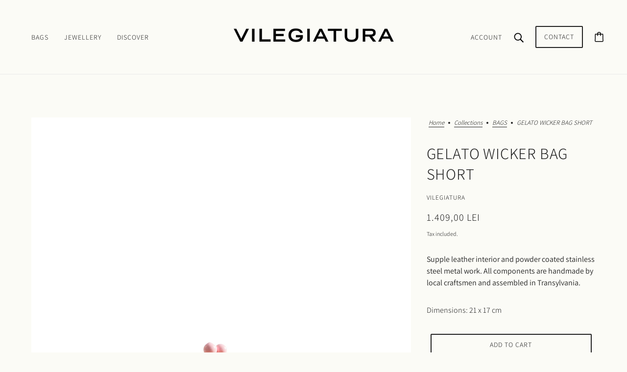

--- FILE ---
content_type: text/html; charset=utf-8
request_url: https://vilegiatura.com/collections/bags/products/gelato-wicker-bag-short
body_size: 27928
content:
<!doctype html>
<html class="no-js flexbox-gap" lang="en" dir="ltr">
  <head>
    <!-- Emerge Theme - Version 6.3.1 by Troop Themes - https://troopthemes.com/ -->

    <meta charset="UTF-8">
    <meta http-equiv="X-UA-Compatible" content="IE=edge">
    <meta name="viewport" content="width=device-width, initial-scale=1.0, maximum-scale=5.0"><meta name="description" content="Supple leather interior and powder coated stainless steel metal work. All components are handmade by local craftsmen and assembled in Transylvania. Dimensions: 21 x 17 cm"><link href="//vilegiatura.com/cdn/shop/t/5/assets/theme--critical.css?v=140119849234045065611702706546" as="style" rel="preload"><link href="//vilegiatura.com/cdn/shop/t/5/assets/theme--async.css?v=144620629910966618121702706546" as="style" rel="preload"><link rel="canonical" href="https://vilegiatura.com/products/gelato-wicker-bag-short"><link rel="shortcut icon" href="//vilegiatura.com/cdn/shop/files/v_icon_6d85b4f3-597c-492f-8e37-0b27fc038572.png?v=1702705223&width=32" type="image/png">
      <link rel="apple-touch-icon" href="//vilegiatura.com/cdn/shop/files/v_icon_6d85b4f3-597c-492f-8e37-0b27fc038572.png?v=1702705223&width=180"><title>GELATO WICKER BAG SHORT | Vilegiatura</title><meta property="og:type" content="product" />
  <meta property="og:title" content="GELATO WICKER BAG SHORT" /><meta property="og:image" content="http://vilegiatura.com/cdn/shop/files/Gelato_short_2.jpg?v=1698907034&width=1200" />
    <meta property="og:image:secure_url" content="https://vilegiatura.com/cdn/shop/files/Gelato_short_2.jpg?v=1698907034&width=1200" />
    <meta property="og:image:width" content="1800" />
    <meta property="og:image:height" content="2400" /><meta property="og:image" content="http://vilegiatura.com/cdn/shop/files/Gelato_short_1.jpg?v=1698907035&width=1200" />
    <meta property="og:image:secure_url" content="https://vilegiatura.com/cdn/shop/files/Gelato_short_1.jpg?v=1698907035&width=1200" />
    <meta property="og:image:width" content="1800" />
    <meta property="og:image:height" content="2400" /><meta property="og:image" content="http://vilegiatura.com/cdn/shop/files/Gelato_short_3.jpg?v=1698907034&width=1200" />
    <meta property="og:image:secure_url" content="https://vilegiatura.com/cdn/shop/files/Gelato_short_3.jpg?v=1698907034&width=1200" />
    <meta property="og:image:width" content="1800" />
    <meta property="og:image:height" content="2400" /><meta property="og:price:currency" content="RON" />
  <meta
    property="og:price:amount"
    content="1.409,00"
  />

  <script type="application/ld+json">
    {
      "@context": "https://schema.org/",
      "@type": "Product",
      "name": "GELATO WICKER BAG SHORT",
      "image": ["//vilegiatura.com/cdn/shop/files/Gelato_short_2.jpg?v=1698907034&width=1200",
"//vilegiatura.com/cdn/shop/files/Gelato_short_1.jpg?v=1698907035&width=1200",
"//vilegiatura.com/cdn/shop/files/Gelato_short_3.jpg?v=1698907034&width=1200"
],
      "description": "Supple leather interior and powder coated stainless steel metal work. All components are handmade...",
      "sku": "",
      "brand": {
        "@type": "Brand",
        "name": "VILEGIATURA"
      },"offers": {
        "@type": "Offer",
        "url": "/products/gelato-wicker-bag-short",
        "priceCurrency": "RON",
        "price": "1.409,00",
        "availability": "https://schema.org/InStock"
      }
    }
  </script><meta property="og:url" content="https://vilegiatura.com/products/gelato-wicker-bag-short" />
<meta property="og:site_name" content="Vilegiatura" />
<meta property="og:description" content="Supple leather interior and powder coated stainless steel metal work. All components are handmade by local craftsmen and assembled in Transylvania. Dimensions: 21 x 17 cm" /><meta name="twitter:card" content="summary" />
<meta name="twitter:description" content="Supple leather interior and powder coated stainless steel metal work. All components are handmade by local craftsmen and assembled in Transylvania. Dimensions: 21 x 17 cm" /><meta name="twitter:title" content="GELATO WICKER BAG SHORT" /><meta
      name="twitter:image"
      content="https://vilegiatura.com/cdn/shop/files/Gelato_short_2.jpg?v=1698907034&width=480"
    /><style>@font-face {
  font-family: Assistant;
  font-weight: 300;
  font-style: normal;
  font-display: swap;
  src: url("//vilegiatura.com/cdn/fonts/assistant/assistant_n3.1fff089a5b8f8ed9b5d0a303bc8584447f9c22fe.woff2") format("woff2"),
       url("//vilegiatura.com/cdn/fonts/assistant/assistant_n3.188648856c6bc22c26d85da661933448752051e0.woff") format("woff");
}
@font-face {
  font-family: Assistant;
  font-weight: 400;
  font-style: normal;
  font-display: swap;
  src: url("//vilegiatura.com/cdn/fonts/assistant/assistant_n4.9120912a469cad1cc292572851508ca49d12e768.woff2") format("woff2"),
       url("//vilegiatura.com/cdn/fonts/assistant/assistant_n4.6e9875ce64e0fefcd3f4446b7ec9036b3ddd2985.woff") format("woff");
}
@font-face {
  font-family: Assistant;
  font-weight: 300;
  font-style: normal;
  font-display: swap;
  src: url("//vilegiatura.com/cdn/fonts/assistant/assistant_n3.1fff089a5b8f8ed9b5d0a303bc8584447f9c22fe.woff2") format("woff2"),
       url("//vilegiatura.com/cdn/fonts/assistant/assistant_n3.188648856c6bc22c26d85da661933448752051e0.woff") format("woff");
}
@font-face {
  font-family: Assistant;
  font-weight: 400;
  font-style: normal;
  font-display: swap;
  src: url("//vilegiatura.com/cdn/fonts/assistant/assistant_n4.9120912a469cad1cc292572851508ca49d12e768.woff2") format("woff2"),
       url("//vilegiatura.com/cdn/fonts/assistant/assistant_n4.6e9875ce64e0fefcd3f4446b7ec9036b3ddd2985.woff") format("woff");
}
@font-face {
  font-family: Assistant;
  font-weight: 300;
  font-style: normal;
  font-display: swap;
  src: url("//vilegiatura.com/cdn/fonts/assistant/assistant_n3.1fff089a5b8f8ed9b5d0a303bc8584447f9c22fe.woff2") format("woff2"),
       url("//vilegiatura.com/cdn/fonts/assistant/assistant_n3.188648856c6bc22c26d85da661933448752051e0.woff") format("woff");
}
@font-face {
  font-family: Assistant;
  font-weight: 400;
  font-style: normal;
  font-display: swap;
  src: url("//vilegiatura.com/cdn/fonts/assistant/assistant_n4.9120912a469cad1cc292572851508ca49d12e768.woff2") format("woff2"),
       url("//vilegiatura.com/cdn/fonts/assistant/assistant_n4.6e9875ce64e0fefcd3f4446b7ec9036b3ddd2985.woff") format("woff");
}
</style><style>
  :root {
    --font--featured-heading--size: 64px;
    --font--section-heading--size: 32px;
    --font--block-heading--size: 24px;
    --font--heading--uppercase: uppercase;
    --font--paragraph--size: 16px;

    --font--heading--family: Assistant, sans-serif;
    --font--heading--weight: 300;
    --font--heading--normal-weight: 400;
    --font--heading--style: normal;

    --font--accent--family: Assistant, sans-serif;
    --font--accent--weight: 300;
    --font--accent--style: normal;
    --font--accent--size: 13px;

    --font--paragraph--family: Assistant, sans-serif;
    --font--paragraph--weight: 300;
    --font--paragraph--style: normal;
    --font--bolder-paragraph--weight: 400;
  }
</style><style>
  :root {
    --color--accent-1: #f9c85c;
    --color--accent-1-translucent: rgba(249, 200, 92, 0.85);
    --color--accent-2: #9e9f92;
    --color--accent-2-translucent: rgba(158, 159, 146, 0.85);
    --bg-color--light: #fbfbf6;
    --bg-color--light-translucent: rgba(251, 251, 246, 0.85);
    --bg-color--dark: #222222;
    --bg-color--dark-translucent: rgba(34, 34, 34, 0.85);
    --bdr-color--badge: rgba(33, 33, 33, 0.05);
    --bdr-color--page: #222222;
    --bg-color--body: #fbfbf6;
    --bg-color--body-translucent: rgba(251, 251, 246, 0.85);
    --color--body: #212121;
    --color--body--light: #515151;
    --color--alternative: #ffffff;
    --color--link-underline: #212121;
    --color--button: #ffffff;
    --bdr-color--button: #ffffff;
    --bg-color--button: #222222;
    --bg-color--button--hover: #222222;
    --color--header--buttons: #222222;
    --color--contact-modal: #212121;
    --bg-color--contact-modal: #222222;
    --bdr-color--general: #eaeaea;
    --bg-color--panel: #f7f7f7;
    --bg-color--placeholder: #ececec;
    --bg-color--textbox: #fff;

    --color--success: #4caf50;
    --color--fail: #d32f2f;
    --color--stars: black;
    --color--border-disabled: #d2d2d2;
    --color--button-disabled: #b9b9b9;

    --layout--border-width: 1px;
    --layout--mobile-border-width: 1px;

    /* shop pay */
    --payment-terms-background-color: #fbfbf6;

    /* js helpers */
    --sticky-offset: 0px;
  }
</style><style></style><script>
  var theme = theme || {};
  theme.libraries = theme.libraries || {};
  theme.local_storage = theme.local_storage || {};
  theme.settings = theme.settings || {};
  theme.scripts = theme.scripts || {};
  theme.styles = theme.styles || {};
  theme.swatches = theme.swatches || {};
  theme.translations = theme.translations || {};
  theme.urls = theme.urls || {};

  theme.libraries.masonry = '//vilegiatura.com/cdn/shop/t/5/assets/masonry.min.js?v=153413113355937702121702706546';
  theme.libraries.swipe = '//vilegiatura.com/cdn/shop/t/5/assets/swipe-listener.min.js?v=123039615894270182531702706546';
  theme.libraries.plyr = '/cdn/shopifycloud/plyr/v2.0/shopify-plyr';
  theme.libraries.vimeo = 'player.vimeo.com/api/player.js';
  theme.libraries.youtube = 'youtube.com/iframe_api';

  theme.local_storage.age_verification = 'emergeTheme:ageVerified';
  theme.local_storage.collection_layout = 'emergeTheme:collectionLayout';
  theme.local_storage.recent_products = 'emergeTheme:recentlyViewed';
  theme.local_storage.search_layout = 'emergeTheme:searchLayout';

  theme.settings.cart_type = 'drawer';
  theme.settings.money_format = "{{amount_with_comma_separator}} lei";
  theme.settings.transitions = 'false' === 'false';

  theme.translations.add_to_cart = 'Add to Cart';
  theme.translations.mailing_list_success_message = 'Thanks for signing up!';
  theme.translations.out_of_stock = 'Out of stock';
  theme.translations.unavailable = 'Unavailable';
  theme.translations.url_copied = 'Link copied to clipboard';
  theme.translations.low_in_stock = {
    one: 'Only 1 item left',
    other: 'Only 2 items left'
  };

  theme.urls.all_products_collection = '/collections/all';
  theme.urls.cart = '/cart';
  theme.urls.cart_add = '/cart/add';
  theme.urls.cart_change = '/cart/change';
  theme.urls.cart_update = '/cart/update';
  theme.urls.product_recommendations = '/recommendations/products';
  theme.urls.predictive_search = '/search/suggest';
  theme.urls.search = '/search';

  
    theme.urls.root = '';
  

          theme.swatches['yellow-green'] = '#9acd32';
        

          theme.swatches['red'] = 'rgb(139,0,0)';
        

          theme.swatches['orange'] = 'orange.PNG';
        

          theme.swatches['stealthgrey'] = '//vilegiatura.com/cdn/shop/files/stealth-grey_100x.jpg?125';
        
</script>

<script>
  String.prototype.handleize = function () {
    const char_map = {
      á: "a", é: "e", í: "i", ó: "o", ú: "u", ñ: "n", ü: "u", à: "a", è: "e", ì: "i", ò: "o", ù: "u",
      â: "a", ê: "e", î: "i", ô: "o", û: "u", ö: "o", ä: "a", ß: "ss", ç: "c", è: "e", é: "e", ê: "e",
      ë: "e", î: "i", ï: "i", ô: "o", œ: "oe", ù: "u", û: "u", ü: "u"
    };
    // we need to convert non-english chars to english counterparts to match Liquid's 'handelize' filter
    const regex = new RegExp(Object.keys(char_map).join("|"), 'g');

    return this.toLowerCase()
      .replace(regex, (match) => (char_map[match] ? char_map[match] : match))
      .replace(/[^a-z0-9]+/g, '-')
      .replace(/-+/g, '-')
      .replace(/^-|-$/g, '');
  };

  // Element extended methods
  Element.prototype.trigger = window.trigger = function(event, data = null) {
    const event_obj = data == null ? new Event(event) : new CustomEvent(event, { detail: data });
    this.dispatchEvent(event_obj);
  };

  Element.prototype.on = document.on = window.on = function(events, callback, options) {
    // save the namespaces on the element itself
    if (!this.namespaces) this.namespaces = {};

    events.split(' ').forEach(event => {
      this.namespaces[event] = callback;
      this.addEventListener(event.split('.')[0], callback, options);
    });
    return this;
  };

  Element.prototype.off = window.off = function(events) {
    if (!this.namespaces) return;

    events.split(' ').forEach(event => {
      this.removeEventListener(event.split('.')[0], this.namespaces[event]);
      delete this.namespaces[event];
    });
    return this;
  };

  Element.prototype.index = function() {
    return [...this.parentNode.children].indexOf(this);
  };

  Element.prototype.offset = function() {
    const rect = this.getBoundingClientRect();

    return {
      top: rect.top + window.scrollY,
      left: rect.left + window.pageXOffset
    };
  };

  Element.prototype.setStyles = function(styles = {}) {
    for (const property in styles) this.style[property] = styles[property];
    return this;
  }

  Element.prototype.remove = function() {
    return this.parentNode.removeChild(this);
  };

  // NodeList & Array extended methods
  NodeList.prototype.on = Array.prototype.on = function(events, callback, options) {
    this.forEach(element => {
      // save the namespaces on the element itself
      if (!element.namespaces) element.namespaces = {};

      events.split(' ').forEach(event => {
        element.namespaces[event] = callback;
        element.addEventListener(event.split('.')[0], callback, options);
      });
    });
  };

  NodeList.prototype.off = Array.prototype.off = function(events) {
    this.forEach(element => {
      if (!element.namespaces) return;

      events.split(' ').forEach(event => {
        element.removeEventListener(event.split('.')[0], element.namespaces[event]);
        delete element.namespaces[event];
      });
    });
  };

  NodeList.prototype.not = Array.prototype.not = function(arr_like_obj) {
    // this always returns an Array
    const new_array_of_elements = [];
    if (arr_like_obj instanceof HTMLElement) arr_like_obj = [arr_like_obj];

    this.forEach(element => {
      if (![...arr_like_obj].includes(element)) new_array_of_elements.push(element);
    });

    return new_array_of_elements;
  };

  // this global method is necessary for the youtube API, we can't use our own callback in this case
  // https://developers.google.com/youtube/iframe_api_reference#Requirements
  function onYouTubeIframeAPIReady() {
    window.trigger('theme:youtube:apiReady');
  }

  // Utility methods
  theme.utils = new class Utilities {
    constructor() {
      this.isTouchDevice = window.matchMedia('(pointer: coarse)').matches;this.updateRecentProducts('gelato-wicker-bag-short');}

    isValidEmail(email) {
      const email_pattern = /^[A-Z0-9._%+-]+@[A-Z0-9.-]+\.[A-Z]{2,}$/i;
      return email_pattern.test(email);
    }

    formatMoney(raw_amount) {
      const num_decimals = theme.settings.money_format.includes('no_decimals') ? 0 : 2;
      const locale = theme.settings.money_format.includes('comma') ? 'de-DE' : 'en-US';

      const formatter = Intl.NumberFormat(locale, {
        minimumFractionDigits: num_decimals,
        maximumFractionDigits: num_decimals
      });

      const formatted_amount = formatter.format(raw_amount / 100);
      
      return theme.settings.money_format.replace(/\{\{\s*(\w+)\s*\}\}/, formatted_amount);
    }

    getHiddenDimensions(element, strip_components = []) {
      const cloned_el = this.parseHtml(element.outerHTML, null, strip_components);
      cloned_el.setStyles({
        display: 'block',
        position: 'absolute',
        padding: element.style.padding,
        visibility: 'hidden',
      })

      element.parentNode ? element.parentNode.appendChild(cloned_el) : document.body.appendChild(cloned_el);
      const { offsetHeight: height, offsetWidth: width } = cloned_el;
      cloned_el.remove();
      return { height, width };
    }

    libraryLoader(name, url, callback) {
      if (theme.scripts[name] === undefined) {
        theme.scripts[name] = 'requested';
        const script = document.createElement('script');
        script.src = url;
        script.onload = () => {
          theme.scripts[name] = 'loaded';
          callback && callback();
          window.trigger(`theme:${name}:loaded`);
        };
        document.body ? document.body.appendChild(script) : document.head.appendChild(script);
      } else if (callback && theme.scripts[name] === 'requested') {
        window.on(`theme:${name}:loaded`, callback);
      } else if (callback && theme.scripts[name] === 'loaded') callback();
    }

    parseHtml(html_string, selector, strip_components = []) {
      strip_components.forEach(component => { // remove web components so they don't init
        const regex = new RegExp(component, 'g');
        html_string = html_string.replace(regex, 'div')
      });

      const container = document.createElement('div');
      container.innerHTML = html_string;
      return selector ? container.querySelector(selector) : container.querySelector(':scope > *');
    }

    setSwatchColors(inputs = false) {
      if (!inputs) return

      inputs.forEach(input => {
        const swatch = input.nextElementSibling;
        const swatch_color = input.value.handleize();

        if (theme.swatches[swatch_color] === undefined) {
          swatch.style['background-color'] = swatch_color;
        } else if (CSS.supports('color', theme.swatches[swatch_color])) {
          swatch.style['background-color'] = theme.swatches[swatch_color];
        } else {
          swatch.style['background-image'] = `url(${theme.swatches[swatch_color]})`;
        }
      });
    }

    stylesheetLoader(name, url, callback) {
      if (theme.styles[name] === undefined) {
        theme.styles[name] = 'requested';
        const stylesheet = document.createElement('link');
        stylesheet.rel = 'stylesheet';
        stylesheet.href = url;
        stylesheet.onload = () => {
          theme.styles[name] = 'loaded';
          callback && callback();
          window.trigger(`theme:${name}Styles:loaded`);
        }
        document.body ? document.body.appendChild(stylesheet) : document.head.appendChild(stylesheet);
      } else if (callback && theme.styles[name] === 'requested') {
        window.on(`theme:${name}Styles:loaded`, callback);
      } else if (callback && theme.styles[name] === 'loaded') callback();
    }

    getQuantity(product_id, { id, management, policy, quantity }, requested_quantity) {
      // if inventory isn't tracked we can add items indefinitely
      if (management !== 'shopify' || policy === 'continue') return requested_quantity;

      const cart_quantity = theme.cart.basket[id] ? theme.cart.basket[id] : 0;
      let quantity_remaining = parseInt(quantity) - cart_quantity;

      if (quantity_remaining <= 0) {
        quantity_remaining = 0;
        window.trigger(`theme:product:${product_id}:updateQuantity`, 1);
      } else if (requested_quantity > quantity_remaining) {
        window.trigger(`theme:product:${product_id}:updateQuantity`, quantity_remaining);
      } else return requested_quantity;

      theme.feedback.trigger('quantity', quantity_remaining);
      return false;
    }

    updateRecentProducts(handle) {
      const current_product_arr = [handle];
      const previous_product_str = localStorage.getItem(theme.local_storage.recent_products);
      const max_num_recents_stored = 4;
      let previous_product_arr, current_product_str, newly_visited_product = false;

      // first check if we have existing data or not
      if (previous_product_str) {
        previous_product_arr = JSON.parse(previous_product_str);

        if (previous_product_arr.indexOf(handle) === -1) newly_visited_product = true;
      } else {
        // localStorage accepts strings only, so we'll convert to string and set
        current_product_str = JSON.stringify(current_product_arr);
        localStorage.setItem(theme.local_storage.recent_products, current_product_str);
      }
      if (newly_visited_product) {
        if (previous_product_arr.length === max_num_recents_stored)
          previous_product_arr = previous_product_arr.slice(1);

        current_product_str = JSON.stringify(previous_product_arr.concat(current_product_arr));
        localStorage.setItem(theme.local_storage.recent_products, current_product_str);
      }
    }
  }
</script>
<script type="module">
  import "//vilegiatura.com/cdn/shop/t/5/assets/a11y.js?v=88460550814538636921702706545";
  import "//vilegiatura.com/cdn/shop/t/5/assets/media-queries.js?v=71639634187374033171702706546";
  import "//vilegiatura.com/cdn/shop/t/5/assets/radios.js?v=95698407015915903831702706546";
  import "//vilegiatura.com/cdn/shop/t/5/assets/transitions.js?v=160551515380760614921702706546";
  import "//vilegiatura.com/cdn/shop/t/5/assets/general.js?v=144083206377805666131702706546";
  import "//vilegiatura.com/cdn/shop/t/5/assets/tab-order.js?v=32202179289059533031702706546";
  import "//vilegiatura.com/cdn/shop/t/5/assets/collapsible-row.js?v=100618055053173039611702706545";
  import "//vilegiatura.com/cdn/shop/t/5/assets/placeholder.js?v=9426227501006968881702706546";
  import "//vilegiatura.com/cdn/shop/t/5/assets/disclosure.js?v=150954186219758191661702706545";
  import "//vilegiatura.com/cdn/shop/t/5/assets/quantity-selector.js?v=47238001903993240311702706546";
  import "//vilegiatura.com/cdn/shop/t/5/assets/feedback-bar.js?v=41068180466968126491702706546";
  import "//vilegiatura.com/cdn/shop/t/5/assets/modal.js?v=34505000701165224281702706546";import "//vilegiatura.com/cdn/shop/t/5/assets/y-menu.js?v=105207714253058857401702706547";
    import "//vilegiatura.com/cdn/shop/t/5/assets/drawer.js?v=82951047663087684911702706545";
    import "//vilegiatura.com/cdn/shop/t/5/assets/header.js?v=119012665262951727941702706546";
    import "//vilegiatura.com/cdn/shop/t/5/assets/cart.js?v=75442524199986842621702706545";
    import "//vilegiatura.com/cdn/shop/t/5/assets/x-menu.js?v=100782142586258704591702706547";import "//vilegiatura.com/cdn/shop/t/5/assets/quick-add.js?v=8171462438333045641702706546";
      import "//vilegiatura.com/cdn/shop/t/5/assets/product-buy-buttons.js?v=53231257516686606371702706546";import "//vilegiatura.com/cdn/shop/t/5/assets/product-media--variants.js?v=19431236665372190101702706546";
    import "//vilegiatura.com/cdn/shop/t/5/assets/product-price.js?v=158189426169192202801702706546";
    import "//vilegiatura.com/cdn/shop/t/5/assets/product-options.js?v=93435881930355150891702706546";</script><link href="//vilegiatura.com/cdn/shop/t/5/assets/theme--critical.css?v=140119849234045065611702706546" rel="stylesheet" media="all">
    <link
      href="//vilegiatura.com/cdn/shop/t/5/assets/theme--async.css?v=144620629910966618121702706546"
      rel="stylesheet"
      media="print"
      onload="this.media='all'"
    >

    <noscript>
      <style>
        .layout--template > *,
        .layout--footer-group > *,
        .modal--root,
        .modal--window {
          opacity: 1;
        }
      </style>
      <link href="//vilegiatura.com/cdn/shop/t/5/assets/theme--async.css?v=144620629910966618121702706546" rel="stylesheet">
    </noscript>

    <script>window.performance && window.performance.mark && window.performance.mark('shopify.content_for_header.start');</script><meta id="shopify-digital-wallet" name="shopify-digital-wallet" content="/78705230159/digital_wallets/dialog">
<meta name="shopify-checkout-api-token" content="16e3f9b301dae247d489f8d9add49509">
<link rel="alternate" type="application/json+oembed" href="https://vilegiatura.com/products/gelato-wicker-bag-short.oembed">
<script async="async" src="/checkouts/internal/preloads.js?locale=en-RO"></script>
<link rel="preconnect" href="https://shop.app" crossorigin="anonymous">
<script async="async" src="https://shop.app/checkouts/internal/preloads.js?locale=en-RO&shop_id=78705230159" crossorigin="anonymous"></script>
<script id="apple-pay-shop-capabilities" type="application/json">{"shopId":78705230159,"countryCode":"RO","currencyCode":"RON","merchantCapabilities":["supports3DS"],"merchantId":"gid:\/\/shopify\/Shop\/78705230159","merchantName":"Vilegiatura","requiredBillingContactFields":["postalAddress","email","phone"],"requiredShippingContactFields":["postalAddress","email","phone"],"shippingType":"shipping","supportedNetworks":["visa","maestro","masterCard","amex"],"total":{"type":"pending","label":"Vilegiatura","amount":"1.00"},"shopifyPaymentsEnabled":true,"supportsSubscriptions":true}</script>
<script id="shopify-features" type="application/json">{"accessToken":"16e3f9b301dae247d489f8d9add49509","betas":["rich-media-storefront-analytics"],"domain":"vilegiatura.com","predictiveSearch":true,"shopId":78705230159,"locale":"en"}</script>
<script>var Shopify = Shopify || {};
Shopify.shop = "61e590.myshopify.com";
Shopify.locale = "en";
Shopify.currency = {"active":"RON","rate":"1.0"};
Shopify.country = "RO";
Shopify.theme = {"name":"Updated copy of Emerge","id":156556034383,"schema_name":"Emerge","schema_version":"6.3.1","theme_store_id":833,"role":"main"};
Shopify.theme.handle = "null";
Shopify.theme.style = {"id":null,"handle":null};
Shopify.cdnHost = "vilegiatura.com/cdn";
Shopify.routes = Shopify.routes || {};
Shopify.routes.root = "/";</script>
<script type="module">!function(o){(o.Shopify=o.Shopify||{}).modules=!0}(window);</script>
<script>!function(o){function n(){var o=[];function n(){o.push(Array.prototype.slice.apply(arguments))}return n.q=o,n}var t=o.Shopify=o.Shopify||{};t.loadFeatures=n(),t.autoloadFeatures=n()}(window);</script>
<script>
  window.ShopifyPay = window.ShopifyPay || {};
  window.ShopifyPay.apiHost = "shop.app\/pay";
  window.ShopifyPay.redirectState = null;
</script>
<script id="shop-js-analytics" type="application/json">{"pageType":"product"}</script>
<script defer="defer" async type="module" src="//vilegiatura.com/cdn/shopifycloud/shop-js/modules/v2/client.init-shop-cart-sync_CG-L-Qzi.en.esm.js"></script>
<script defer="defer" async type="module" src="//vilegiatura.com/cdn/shopifycloud/shop-js/modules/v2/chunk.common_B8yXDTDb.esm.js"></script>
<script type="module">
  await import("//vilegiatura.com/cdn/shopifycloud/shop-js/modules/v2/client.init-shop-cart-sync_CG-L-Qzi.en.esm.js");
await import("//vilegiatura.com/cdn/shopifycloud/shop-js/modules/v2/chunk.common_B8yXDTDb.esm.js");

  window.Shopify.SignInWithShop?.initShopCartSync?.({"fedCMEnabled":true,"windoidEnabled":true});

</script>
<script>
  window.Shopify = window.Shopify || {};
  if (!window.Shopify.featureAssets) window.Shopify.featureAssets = {};
  window.Shopify.featureAssets['shop-js'] = {"shop-cart-sync":["modules/v2/client.shop-cart-sync_C7TtgCZT.en.esm.js","modules/v2/chunk.common_B8yXDTDb.esm.js"],"shop-button":["modules/v2/client.shop-button_aOcg-RjH.en.esm.js","modules/v2/chunk.common_B8yXDTDb.esm.js"],"init-fed-cm":["modules/v2/client.init-fed-cm_DGh7x7ZX.en.esm.js","modules/v2/chunk.common_B8yXDTDb.esm.js"],"init-windoid":["modules/v2/client.init-windoid_C5PxDKWE.en.esm.js","modules/v2/chunk.common_B8yXDTDb.esm.js"],"init-shop-email-lookup-coordinator":["modules/v2/client.init-shop-email-lookup-coordinator_D-37GF_a.en.esm.js","modules/v2/chunk.common_B8yXDTDb.esm.js"],"shop-cash-offers":["modules/v2/client.shop-cash-offers_DkchToOx.en.esm.js","modules/v2/chunk.common_B8yXDTDb.esm.js","modules/v2/chunk.modal_dvVUSHam.esm.js"],"init-shop-cart-sync":["modules/v2/client.init-shop-cart-sync_CG-L-Qzi.en.esm.js","modules/v2/chunk.common_B8yXDTDb.esm.js"],"shop-toast-manager":["modules/v2/client.shop-toast-manager_BmSBWum3.en.esm.js","modules/v2/chunk.common_B8yXDTDb.esm.js"],"pay-button":["modules/v2/client.pay-button_Cw45D1uM.en.esm.js","modules/v2/chunk.common_B8yXDTDb.esm.js"],"avatar":["modules/v2/client.avatar_BTnouDA3.en.esm.js"],"shop-login-button":["modules/v2/client.shop-login-button_DrVPCwAQ.en.esm.js","modules/v2/chunk.common_B8yXDTDb.esm.js","modules/v2/chunk.modal_dvVUSHam.esm.js"],"init-customer-accounts":["modules/v2/client.init-customer-accounts_BNYsaOzg.en.esm.js","modules/v2/client.shop-login-button_DrVPCwAQ.en.esm.js","modules/v2/chunk.common_B8yXDTDb.esm.js","modules/v2/chunk.modal_dvVUSHam.esm.js"],"init-customer-accounts-sign-up":["modules/v2/client.init-customer-accounts-sign-up_pIEGEpjr.en.esm.js","modules/v2/client.shop-login-button_DrVPCwAQ.en.esm.js","modules/v2/chunk.common_B8yXDTDb.esm.js","modules/v2/chunk.modal_dvVUSHam.esm.js"],"init-shop-for-new-customer-accounts":["modules/v2/client.init-shop-for-new-customer-accounts_BIu2e6le.en.esm.js","modules/v2/client.shop-login-button_DrVPCwAQ.en.esm.js","modules/v2/chunk.common_B8yXDTDb.esm.js","modules/v2/chunk.modal_dvVUSHam.esm.js"],"shop-follow-button":["modules/v2/client.shop-follow-button_B6YY9G4U.en.esm.js","modules/v2/chunk.common_B8yXDTDb.esm.js","modules/v2/chunk.modal_dvVUSHam.esm.js"],"lead-capture":["modules/v2/client.lead-capture_o2hOda6W.en.esm.js","modules/v2/chunk.common_B8yXDTDb.esm.js","modules/v2/chunk.modal_dvVUSHam.esm.js"],"checkout-modal":["modules/v2/client.checkout-modal_NoX7b1qq.en.esm.js","modules/v2/chunk.common_B8yXDTDb.esm.js","modules/v2/chunk.modal_dvVUSHam.esm.js"],"shop-login":["modules/v2/client.shop-login_DA8-MZ-E.en.esm.js","modules/v2/chunk.common_B8yXDTDb.esm.js","modules/v2/chunk.modal_dvVUSHam.esm.js"],"payment-terms":["modules/v2/client.payment-terms_BFsudFhJ.en.esm.js","modules/v2/chunk.common_B8yXDTDb.esm.js","modules/v2/chunk.modal_dvVUSHam.esm.js"]};
</script>
<script id="__st">var __st={"a":78705230159,"offset":7200,"reqid":"64c67c96-6040-492c-9194-89ff51bcd1d3-1767772054","pageurl":"vilegiatura.com\/collections\/bags\/products\/gelato-wicker-bag-short","u":"9d06faaa417b","p":"product","rtyp":"product","rid":8760566284623};</script>
<script>window.ShopifyPaypalV4VisibilityTracking = true;</script>
<script id="captcha-bootstrap">!function(){'use strict';const t='contact',e='account',n='new_comment',o=[[t,t],['blogs',n],['comments',n],[t,'customer']],c=[[e,'customer_login'],[e,'guest_login'],[e,'recover_customer_password'],[e,'create_customer']],r=t=>t.map((([t,e])=>`form[action*='/${t}']:not([data-nocaptcha='true']) input[name='form_type'][value='${e}']`)).join(','),a=t=>()=>t?[...document.querySelectorAll(t)].map((t=>t.form)):[];function s(){const t=[...o],e=r(t);return a(e)}const i='password',u='form_key',d=['recaptcha-v3-token','g-recaptcha-response','h-captcha-response',i],f=()=>{try{return window.sessionStorage}catch{return}},m='__shopify_v',_=t=>t.elements[u];function p(t,e,n=!1){try{const o=window.sessionStorage,c=JSON.parse(o.getItem(e)),{data:r}=function(t){const{data:e,action:n}=t;return t[m]||n?{data:e,action:n}:{data:t,action:n}}(c);for(const[e,n]of Object.entries(r))t.elements[e]&&(t.elements[e].value=n);n&&o.removeItem(e)}catch(o){console.error('form repopulation failed',{error:o})}}const l='form_type',E='cptcha';function T(t){t.dataset[E]=!0}const w=window,h=w.document,L='Shopify',v='ce_forms',y='captcha';let A=!1;((t,e)=>{const n=(g='f06e6c50-85a8-45c8-87d0-21a2b65856fe',I='https://cdn.shopify.com/shopifycloud/storefront-forms-hcaptcha/ce_storefront_forms_captcha_hcaptcha.v1.5.2.iife.js',D={infoText:'Protected by hCaptcha',privacyText:'Privacy',termsText:'Terms'},(t,e,n)=>{const o=w[L][v],c=o.bindForm;if(c)return c(t,g,e,D).then(n);var r;o.q.push([[t,g,e,D],n]),r=I,A||(h.body.append(Object.assign(h.createElement('script'),{id:'captcha-provider',async:!0,src:r})),A=!0)});var g,I,D;w[L]=w[L]||{},w[L][v]=w[L][v]||{},w[L][v].q=[],w[L][y]=w[L][y]||{},w[L][y].protect=function(t,e){n(t,void 0,e),T(t)},Object.freeze(w[L][y]),function(t,e,n,w,h,L){const[v,y,A,g]=function(t,e,n){const i=e?o:[],u=t?c:[],d=[...i,...u],f=r(d),m=r(i),_=r(d.filter((([t,e])=>n.includes(e))));return[a(f),a(m),a(_),s()]}(w,h,L),I=t=>{const e=t.target;return e instanceof HTMLFormElement?e:e&&e.form},D=t=>v().includes(t);t.addEventListener('submit',(t=>{const e=I(t);if(!e)return;const n=D(e)&&!e.dataset.hcaptchaBound&&!e.dataset.recaptchaBound,o=_(e),c=g().includes(e)&&(!o||!o.value);(n||c)&&t.preventDefault(),c&&!n&&(function(t){try{if(!f())return;!function(t){const e=f();if(!e)return;const n=_(t);if(!n)return;const o=n.value;o&&e.removeItem(o)}(t);const e=Array.from(Array(32),(()=>Math.random().toString(36)[2])).join('');!function(t,e){_(t)||t.append(Object.assign(document.createElement('input'),{type:'hidden',name:u})),t.elements[u].value=e}(t,e),function(t,e){const n=f();if(!n)return;const o=[...t.querySelectorAll(`input[type='${i}']`)].map((({name:t})=>t)),c=[...d,...o],r={};for(const[a,s]of new FormData(t).entries())c.includes(a)||(r[a]=s);n.setItem(e,JSON.stringify({[m]:1,action:t.action,data:r}))}(t,e)}catch(e){console.error('failed to persist form',e)}}(e),e.submit())}));const S=(t,e)=>{t&&!t.dataset[E]&&(n(t,e.some((e=>e===t))),T(t))};for(const o of['focusin','change'])t.addEventListener(o,(t=>{const e=I(t);D(e)&&S(e,y())}));const B=e.get('form_key'),M=e.get(l),P=B&&M;t.addEventListener('DOMContentLoaded',(()=>{const t=y();if(P)for(const e of t)e.elements[l].value===M&&p(e,B);[...new Set([...A(),...v().filter((t=>'true'===t.dataset.shopifyCaptcha))])].forEach((e=>S(e,t)))}))}(h,new URLSearchParams(w.location.search),n,t,e,['guest_login'])})(!0,!0)}();</script>
<script integrity="sha256-4kQ18oKyAcykRKYeNunJcIwy7WH5gtpwJnB7kiuLZ1E=" data-source-attribution="shopify.loadfeatures" defer="defer" src="//vilegiatura.com/cdn/shopifycloud/storefront/assets/storefront/load_feature-a0a9edcb.js" crossorigin="anonymous"></script>
<script crossorigin="anonymous" defer="defer" src="//vilegiatura.com/cdn/shopifycloud/storefront/assets/shopify_pay/storefront-65b4c6d7.js?v=20250812"></script>
<script data-source-attribution="shopify.dynamic_checkout.dynamic.init">var Shopify=Shopify||{};Shopify.PaymentButton=Shopify.PaymentButton||{isStorefrontPortableWallets:!0,init:function(){window.Shopify.PaymentButton.init=function(){};var t=document.createElement("script");t.src="https://vilegiatura.com/cdn/shopifycloud/portable-wallets/latest/portable-wallets.en.js",t.type="module",document.head.appendChild(t)}};
</script>
<script data-source-attribution="shopify.dynamic_checkout.buyer_consent">
  function portableWalletsHideBuyerConsent(e){var t=document.getElementById("shopify-buyer-consent"),n=document.getElementById("shopify-subscription-policy-button");t&&n&&(t.classList.add("hidden"),t.setAttribute("aria-hidden","true"),n.removeEventListener("click",e))}function portableWalletsShowBuyerConsent(e){var t=document.getElementById("shopify-buyer-consent"),n=document.getElementById("shopify-subscription-policy-button");t&&n&&(t.classList.remove("hidden"),t.removeAttribute("aria-hidden"),n.addEventListener("click",e))}window.Shopify?.PaymentButton&&(window.Shopify.PaymentButton.hideBuyerConsent=portableWalletsHideBuyerConsent,window.Shopify.PaymentButton.showBuyerConsent=portableWalletsShowBuyerConsent);
</script>
<script data-source-attribution="shopify.dynamic_checkout.cart.bootstrap">document.addEventListener("DOMContentLoaded",(function(){function t(){return document.querySelector("shopify-accelerated-checkout-cart, shopify-accelerated-checkout")}if(t())Shopify.PaymentButton.init();else{new MutationObserver((function(e,n){t()&&(Shopify.PaymentButton.init(),n.disconnect())})).observe(document.body,{childList:!0,subtree:!0})}}));
</script>
<link id="shopify-accelerated-checkout-styles" rel="stylesheet" media="screen" href="https://vilegiatura.com/cdn/shopifycloud/portable-wallets/latest/accelerated-checkout-backwards-compat.css" crossorigin="anonymous">
<style id="shopify-accelerated-checkout-cart">
        #shopify-buyer-consent {
  margin-top: 1em;
  display: inline-block;
  width: 100%;
}

#shopify-buyer-consent.hidden {
  display: none;
}

#shopify-subscription-policy-button {
  background: none;
  border: none;
  padding: 0;
  text-decoration: underline;
  font-size: inherit;
  cursor: pointer;
}

#shopify-subscription-policy-button::before {
  box-shadow: none;
}

      </style>

<script>window.performance && window.performance.mark && window.performance.mark('shopify.content_for_header.end');</script>
  <!-- BEGIN app block: shopify://apps/klaviyo-email-marketing-sms/blocks/klaviyo-onsite-embed/2632fe16-c075-4321-a88b-50b567f42507 -->












  <script async src="https://static.klaviyo.com/onsite/js/WEfpKM/klaviyo.js?company_id=WEfpKM"></script>
  <script>!function(){if(!window.klaviyo){window._klOnsite=window._klOnsite||[];try{window.klaviyo=new Proxy({},{get:function(n,i){return"push"===i?function(){var n;(n=window._klOnsite).push.apply(n,arguments)}:function(){for(var n=arguments.length,o=new Array(n),w=0;w<n;w++)o[w]=arguments[w];var t="function"==typeof o[o.length-1]?o.pop():void 0,e=new Promise((function(n){window._klOnsite.push([i].concat(o,[function(i){t&&t(i),n(i)}]))}));return e}}})}catch(n){window.klaviyo=window.klaviyo||[],window.klaviyo.push=function(){var n;(n=window._klOnsite).push.apply(n,arguments)}}}}();</script>

  
    <script id="viewed_product">
      if (item == null) {
        var _learnq = _learnq || [];

        var MetafieldReviews = null
        var MetafieldYotpoRating = null
        var MetafieldYotpoCount = null
        var MetafieldLooxRating = null
        var MetafieldLooxCount = null
        var okendoProduct = null
        var okendoProductReviewCount = null
        var okendoProductReviewAverageValue = null
        try {
          // The following fields are used for Customer Hub recently viewed in order to add reviews.
          // This information is not part of __kla_viewed. Instead, it is part of __kla_viewed_reviewed_items
          MetafieldReviews = {};
          MetafieldYotpoRating = null
          MetafieldYotpoCount = null
          MetafieldLooxRating = null
          MetafieldLooxCount = null

          okendoProduct = null
          // If the okendo metafield is not legacy, it will error, which then requires the new json formatted data
          if (okendoProduct && 'error' in okendoProduct) {
            okendoProduct = null
          }
          okendoProductReviewCount = okendoProduct ? okendoProduct.reviewCount : null
          okendoProductReviewAverageValue = okendoProduct ? okendoProduct.reviewAverageValue : null
        } catch (error) {
          console.error('Error in Klaviyo onsite reviews tracking:', error);
        }

        var item = {
          Name: "GELATO WICKER BAG SHORT",
          ProductID: 8760566284623,
          Categories: ["BAGS"],
          ImageURL: "https://vilegiatura.com/cdn/shop/files/Gelato_short_2_grande.jpg?v=1698907034",
          URL: "https://vilegiatura.com/products/gelato-wicker-bag-short",
          Brand: "VILEGIATURA",
          Price: "1.409,00 lei",
          Value: "1.409,00",
          CompareAtPrice: "0,00 lei"
        };
        _learnq.push(['track', 'Viewed Product', item]);
        _learnq.push(['trackViewedItem', {
          Title: item.Name,
          ItemId: item.ProductID,
          Categories: item.Categories,
          ImageUrl: item.ImageURL,
          Url: item.URL,
          Metadata: {
            Brand: item.Brand,
            Price: item.Price,
            Value: item.Value,
            CompareAtPrice: item.CompareAtPrice
          },
          metafields:{
            reviews: MetafieldReviews,
            yotpo:{
              rating: MetafieldYotpoRating,
              count: MetafieldYotpoCount,
            },
            loox:{
              rating: MetafieldLooxRating,
              count: MetafieldLooxCount,
            },
            okendo: {
              rating: okendoProductReviewAverageValue,
              count: okendoProductReviewCount,
            }
          }
        }]);
      }
    </script>
  




  <script>
    window.klaviyoReviewsProductDesignMode = false
  </script>







<!-- END app block --><link href="https://monorail-edge.shopifysvc.com" rel="dns-prefetch">
<script>(function(){if ("sendBeacon" in navigator && "performance" in window) {try {var session_token_from_headers = performance.getEntriesByType('navigation')[0].serverTiming.find(x => x.name == '_s').description;} catch {var session_token_from_headers = undefined;}var session_cookie_matches = document.cookie.match(/_shopify_s=([^;]*)/);var session_token_from_cookie = session_cookie_matches && session_cookie_matches.length === 2 ? session_cookie_matches[1] : "";var session_token = session_token_from_headers || session_token_from_cookie || "";function handle_abandonment_event(e) {var entries = performance.getEntries().filter(function(entry) {return /monorail-edge.shopifysvc.com/.test(entry.name);});if (!window.abandonment_tracked && entries.length === 0) {window.abandonment_tracked = true;var currentMs = Date.now();var navigation_start = performance.timing.navigationStart;var payload = {shop_id: 78705230159,url: window.location.href,navigation_start,duration: currentMs - navigation_start,session_token,page_type: "product"};window.navigator.sendBeacon("https://monorail-edge.shopifysvc.com/v1/produce", JSON.stringify({schema_id: "online_store_buyer_site_abandonment/1.1",payload: payload,metadata: {event_created_at_ms: currentMs,event_sent_at_ms: currentMs}}));}}window.addEventListener('pagehide', handle_abandonment_event);}}());</script>
<script id="web-pixels-manager-setup">(function e(e,d,r,n,o){if(void 0===o&&(o={}),!Boolean(null===(a=null===(i=window.Shopify)||void 0===i?void 0:i.analytics)||void 0===a?void 0:a.replayQueue)){var i,a;window.Shopify=window.Shopify||{};var t=window.Shopify;t.analytics=t.analytics||{};var s=t.analytics;s.replayQueue=[],s.publish=function(e,d,r){return s.replayQueue.push([e,d,r]),!0};try{self.performance.mark("wpm:start")}catch(e){}var l=function(){var e={modern:/Edge?\/(1{2}[4-9]|1[2-9]\d|[2-9]\d{2}|\d{4,})\.\d+(\.\d+|)|Firefox\/(1{2}[4-9]|1[2-9]\d|[2-9]\d{2}|\d{4,})\.\d+(\.\d+|)|Chrom(ium|e)\/(9{2}|\d{3,})\.\d+(\.\d+|)|(Maci|X1{2}).+ Version\/(15\.\d+|(1[6-9]|[2-9]\d|\d{3,})\.\d+)([,.]\d+|)( \(\w+\)|)( Mobile\/\w+|) Safari\/|Chrome.+OPR\/(9{2}|\d{3,})\.\d+\.\d+|(CPU[ +]OS|iPhone[ +]OS|CPU[ +]iPhone|CPU IPhone OS|CPU iPad OS)[ +]+(15[._]\d+|(1[6-9]|[2-9]\d|\d{3,})[._]\d+)([._]\d+|)|Android:?[ /-](13[3-9]|1[4-9]\d|[2-9]\d{2}|\d{4,})(\.\d+|)(\.\d+|)|Android.+Firefox\/(13[5-9]|1[4-9]\d|[2-9]\d{2}|\d{4,})\.\d+(\.\d+|)|Android.+Chrom(ium|e)\/(13[3-9]|1[4-9]\d|[2-9]\d{2}|\d{4,})\.\d+(\.\d+|)|SamsungBrowser\/([2-9]\d|\d{3,})\.\d+/,legacy:/Edge?\/(1[6-9]|[2-9]\d|\d{3,})\.\d+(\.\d+|)|Firefox\/(5[4-9]|[6-9]\d|\d{3,})\.\d+(\.\d+|)|Chrom(ium|e)\/(5[1-9]|[6-9]\d|\d{3,})\.\d+(\.\d+|)([\d.]+$|.*Safari\/(?![\d.]+ Edge\/[\d.]+$))|(Maci|X1{2}).+ Version\/(10\.\d+|(1[1-9]|[2-9]\d|\d{3,})\.\d+)([,.]\d+|)( \(\w+\)|)( Mobile\/\w+|) Safari\/|Chrome.+OPR\/(3[89]|[4-9]\d|\d{3,})\.\d+\.\d+|(CPU[ +]OS|iPhone[ +]OS|CPU[ +]iPhone|CPU IPhone OS|CPU iPad OS)[ +]+(10[._]\d+|(1[1-9]|[2-9]\d|\d{3,})[._]\d+)([._]\d+|)|Android:?[ /-](13[3-9]|1[4-9]\d|[2-9]\d{2}|\d{4,})(\.\d+|)(\.\d+|)|Mobile Safari.+OPR\/([89]\d|\d{3,})\.\d+\.\d+|Android.+Firefox\/(13[5-9]|1[4-9]\d|[2-9]\d{2}|\d{4,})\.\d+(\.\d+|)|Android.+Chrom(ium|e)\/(13[3-9]|1[4-9]\d|[2-9]\d{2}|\d{4,})\.\d+(\.\d+|)|Android.+(UC? ?Browser|UCWEB|U3)[ /]?(15\.([5-9]|\d{2,})|(1[6-9]|[2-9]\d|\d{3,})\.\d+)\.\d+|SamsungBrowser\/(5\.\d+|([6-9]|\d{2,})\.\d+)|Android.+MQ{2}Browser\/(14(\.(9|\d{2,})|)|(1[5-9]|[2-9]\d|\d{3,})(\.\d+|))(\.\d+|)|K[Aa][Ii]OS\/(3\.\d+|([4-9]|\d{2,})\.\d+)(\.\d+|)/},d=e.modern,r=e.legacy,n=navigator.userAgent;return n.match(d)?"modern":n.match(r)?"legacy":"unknown"}(),u="modern"===l?"modern":"legacy",c=(null!=n?n:{modern:"",legacy:""})[u],f=function(e){return[e.baseUrl,"/wpm","/b",e.hashVersion,"modern"===e.buildTarget?"m":"l",".js"].join("")}({baseUrl:d,hashVersion:r,buildTarget:u}),m=function(e){var d=e.version,r=e.bundleTarget,n=e.surface,o=e.pageUrl,i=e.monorailEndpoint;return{emit:function(e){var a=e.status,t=e.errorMsg,s=(new Date).getTime(),l=JSON.stringify({metadata:{event_sent_at_ms:s},events:[{schema_id:"web_pixels_manager_load/3.1",payload:{version:d,bundle_target:r,page_url:o,status:a,surface:n,error_msg:t},metadata:{event_created_at_ms:s}}]});if(!i)return console&&console.warn&&console.warn("[Web Pixels Manager] No Monorail endpoint provided, skipping logging."),!1;try{return self.navigator.sendBeacon.bind(self.navigator)(i,l)}catch(e){}var u=new XMLHttpRequest;try{return u.open("POST",i,!0),u.setRequestHeader("Content-Type","text/plain"),u.send(l),!0}catch(e){return console&&console.warn&&console.warn("[Web Pixels Manager] Got an unhandled error while logging to Monorail."),!1}}}}({version:r,bundleTarget:l,surface:e.surface,pageUrl:self.location.href,monorailEndpoint:e.monorailEndpoint});try{o.browserTarget=l,function(e){var d=e.src,r=e.async,n=void 0===r||r,o=e.onload,i=e.onerror,a=e.sri,t=e.scriptDataAttributes,s=void 0===t?{}:t,l=document.createElement("script"),u=document.querySelector("head"),c=document.querySelector("body");if(l.async=n,l.src=d,a&&(l.integrity=a,l.crossOrigin="anonymous"),s)for(var f in s)if(Object.prototype.hasOwnProperty.call(s,f))try{l.dataset[f]=s[f]}catch(e){}if(o&&l.addEventListener("load",o),i&&l.addEventListener("error",i),u)u.appendChild(l);else{if(!c)throw new Error("Did not find a head or body element to append the script");c.appendChild(l)}}({src:f,async:!0,onload:function(){if(!function(){var e,d;return Boolean(null===(d=null===(e=window.Shopify)||void 0===e?void 0:e.analytics)||void 0===d?void 0:d.initialized)}()){var d=window.webPixelsManager.init(e)||void 0;if(d){var r=window.Shopify.analytics;r.replayQueue.forEach((function(e){var r=e[0],n=e[1],o=e[2];d.publishCustomEvent(r,n,o)})),r.replayQueue=[],r.publish=d.publishCustomEvent,r.visitor=d.visitor,r.initialized=!0}}},onerror:function(){return m.emit({status:"failed",errorMsg:"".concat(f," has failed to load")})},sri:function(e){var d=/^sha384-[A-Za-z0-9+/=]+$/;return"string"==typeof e&&d.test(e)}(c)?c:"",scriptDataAttributes:o}),m.emit({status:"loading"})}catch(e){m.emit({status:"failed",errorMsg:(null==e?void 0:e.message)||"Unknown error"})}}})({shopId: 78705230159,storefrontBaseUrl: "https://vilegiatura.com",extensionsBaseUrl: "https://extensions.shopifycdn.com/cdn/shopifycloud/web-pixels-manager",monorailEndpoint: "https://monorail-edge.shopifysvc.com/unstable/produce_batch",surface: "storefront-renderer",enabledBetaFlags: ["2dca8a86","a0d5f9d2"],webPixelsConfigList: [{"id":"791544143","configuration":"{\"pixel_id\":\"1943090136152464\",\"pixel_type\":\"facebook_pixel\",\"metaapp_system_user_token\":\"-\"}","eventPayloadVersion":"v1","runtimeContext":"OPEN","scriptVersion":"ca16bc87fe92b6042fbaa3acc2fbdaa6","type":"APP","apiClientId":2329312,"privacyPurposes":["ANALYTICS","MARKETING","SALE_OF_DATA"],"dataSharingAdjustments":{"protectedCustomerApprovalScopes":["read_customer_address","read_customer_email","read_customer_name","read_customer_personal_data","read_customer_phone"]}},{"id":"shopify-app-pixel","configuration":"{}","eventPayloadVersion":"v1","runtimeContext":"STRICT","scriptVersion":"0450","apiClientId":"shopify-pixel","type":"APP","privacyPurposes":["ANALYTICS","MARKETING"]},{"id":"shopify-custom-pixel","eventPayloadVersion":"v1","runtimeContext":"LAX","scriptVersion":"0450","apiClientId":"shopify-pixel","type":"CUSTOM","privacyPurposes":["ANALYTICS","MARKETING"]}],isMerchantRequest: false,initData: {"shop":{"name":"Vilegiatura","paymentSettings":{"currencyCode":"RON"},"myshopifyDomain":"61e590.myshopify.com","countryCode":"RO","storefrontUrl":"https:\/\/vilegiatura.com"},"customer":null,"cart":null,"checkout":null,"productVariants":[{"price":{"amount":1409.0,"currencyCode":"RON"},"product":{"title":"GELATO WICKER BAG SHORT","vendor":"VILEGIATURA","id":"8760566284623","untranslatedTitle":"GELATO WICKER BAG SHORT","url":"\/products\/gelato-wicker-bag-short","type":"BAGS"},"id":"47848000029007","image":{"src":"\/\/vilegiatura.com\/cdn\/shop\/files\/Gelato_short_2.jpg?v=1698907034"},"sku":null,"title":"Default Title","untranslatedTitle":"Default Title"}],"purchasingCompany":null},},"https://vilegiatura.com/cdn","7cecd0b6w90c54c6cpe92089d5m57a67346",{"modern":"","legacy":""},{"shopId":"78705230159","storefrontBaseUrl":"https:\/\/vilegiatura.com","extensionBaseUrl":"https:\/\/extensions.shopifycdn.com\/cdn\/shopifycloud\/web-pixels-manager","surface":"storefront-renderer","enabledBetaFlags":"[\"2dca8a86\", \"a0d5f9d2\"]","isMerchantRequest":"false","hashVersion":"7cecd0b6w90c54c6cpe92089d5m57a67346","publish":"custom","events":"[[\"page_viewed\",{}],[\"product_viewed\",{\"productVariant\":{\"price\":{\"amount\":1409.0,\"currencyCode\":\"RON\"},\"product\":{\"title\":\"GELATO WICKER BAG SHORT\",\"vendor\":\"VILEGIATURA\",\"id\":\"8760566284623\",\"untranslatedTitle\":\"GELATO WICKER BAG SHORT\",\"url\":\"\/products\/gelato-wicker-bag-short\",\"type\":\"BAGS\"},\"id\":\"47848000029007\",\"image\":{\"src\":\"\/\/vilegiatura.com\/cdn\/shop\/files\/Gelato_short_2.jpg?v=1698907034\"},\"sku\":null,\"title\":\"Default Title\",\"untranslatedTitle\":\"Default Title\"}}]]"});</script><script>
  window.ShopifyAnalytics = window.ShopifyAnalytics || {};
  window.ShopifyAnalytics.meta = window.ShopifyAnalytics.meta || {};
  window.ShopifyAnalytics.meta.currency = 'RON';
  var meta = {"product":{"id":8760566284623,"gid":"gid:\/\/shopify\/Product\/8760566284623","vendor":"VILEGIATURA","type":"BAGS","handle":"gelato-wicker-bag-short","variants":[{"id":47848000029007,"price":140900,"name":"GELATO WICKER BAG SHORT","public_title":null,"sku":null}],"remote":false},"page":{"pageType":"product","resourceType":"product","resourceId":8760566284623,"requestId":"64c67c96-6040-492c-9194-89ff51bcd1d3-1767772054"}};
  for (var attr in meta) {
    window.ShopifyAnalytics.meta[attr] = meta[attr];
  }
</script>
<script class="analytics">
  (function () {
    var customDocumentWrite = function(content) {
      var jquery = null;

      if (window.jQuery) {
        jquery = window.jQuery;
      } else if (window.Checkout && window.Checkout.$) {
        jquery = window.Checkout.$;
      }

      if (jquery) {
        jquery('body').append(content);
      }
    };

    var hasLoggedConversion = function(token) {
      if (token) {
        return document.cookie.indexOf('loggedConversion=' + token) !== -1;
      }
      return false;
    }

    var setCookieIfConversion = function(token) {
      if (token) {
        var twoMonthsFromNow = new Date(Date.now());
        twoMonthsFromNow.setMonth(twoMonthsFromNow.getMonth() + 2);

        document.cookie = 'loggedConversion=' + token + '; expires=' + twoMonthsFromNow;
      }
    }

    var trekkie = window.ShopifyAnalytics.lib = window.trekkie = window.trekkie || [];
    if (trekkie.integrations) {
      return;
    }
    trekkie.methods = [
      'identify',
      'page',
      'ready',
      'track',
      'trackForm',
      'trackLink'
    ];
    trekkie.factory = function(method) {
      return function() {
        var args = Array.prototype.slice.call(arguments);
        args.unshift(method);
        trekkie.push(args);
        return trekkie;
      };
    };
    for (var i = 0; i < trekkie.methods.length; i++) {
      var key = trekkie.methods[i];
      trekkie[key] = trekkie.factory(key);
    }
    trekkie.load = function(config) {
      trekkie.config = config || {};
      trekkie.config.initialDocumentCookie = document.cookie;
      var first = document.getElementsByTagName('script')[0];
      var script = document.createElement('script');
      script.type = 'text/javascript';
      script.onerror = function(e) {
        var scriptFallback = document.createElement('script');
        scriptFallback.type = 'text/javascript';
        scriptFallback.onerror = function(error) {
                var Monorail = {
      produce: function produce(monorailDomain, schemaId, payload) {
        var currentMs = new Date().getTime();
        var event = {
          schema_id: schemaId,
          payload: payload,
          metadata: {
            event_created_at_ms: currentMs,
            event_sent_at_ms: currentMs
          }
        };
        return Monorail.sendRequest("https://" + monorailDomain + "/v1/produce", JSON.stringify(event));
      },
      sendRequest: function sendRequest(endpointUrl, payload) {
        // Try the sendBeacon API
        if (window && window.navigator && typeof window.navigator.sendBeacon === 'function' && typeof window.Blob === 'function' && !Monorail.isIos12()) {
          var blobData = new window.Blob([payload], {
            type: 'text/plain'
          });

          if (window.navigator.sendBeacon(endpointUrl, blobData)) {
            return true;
          } // sendBeacon was not successful

        } // XHR beacon

        var xhr = new XMLHttpRequest();

        try {
          xhr.open('POST', endpointUrl);
          xhr.setRequestHeader('Content-Type', 'text/plain');
          xhr.send(payload);
        } catch (e) {
          console.log(e);
        }

        return false;
      },
      isIos12: function isIos12() {
        return window.navigator.userAgent.lastIndexOf('iPhone; CPU iPhone OS 12_') !== -1 || window.navigator.userAgent.lastIndexOf('iPad; CPU OS 12_') !== -1;
      }
    };
    Monorail.produce('monorail-edge.shopifysvc.com',
      'trekkie_storefront_load_errors/1.1',
      {shop_id: 78705230159,
      theme_id: 156556034383,
      app_name: "storefront",
      context_url: window.location.href,
      source_url: "//vilegiatura.com/cdn/s/trekkie.storefront.8f32c7f0b513e73f3235c26245676203e1209161.min.js"});

        };
        scriptFallback.async = true;
        scriptFallback.src = '//vilegiatura.com/cdn/s/trekkie.storefront.8f32c7f0b513e73f3235c26245676203e1209161.min.js';
        first.parentNode.insertBefore(scriptFallback, first);
      };
      script.async = true;
      script.src = '//vilegiatura.com/cdn/s/trekkie.storefront.8f32c7f0b513e73f3235c26245676203e1209161.min.js';
      first.parentNode.insertBefore(script, first);
    };
    trekkie.load(
      {"Trekkie":{"appName":"storefront","development":false,"defaultAttributes":{"shopId":78705230159,"isMerchantRequest":null,"themeId":156556034383,"themeCityHash":"16692915785774846161","contentLanguage":"en","currency":"RON","eventMetadataId":"f762064b-b190-4726-a8df-8c8d6e64072f"},"isServerSideCookieWritingEnabled":true,"monorailRegion":"shop_domain","enabledBetaFlags":["65f19447"]},"Session Attribution":{},"S2S":{"facebookCapiEnabled":false,"source":"trekkie-storefront-renderer","apiClientId":580111}}
    );

    var loaded = false;
    trekkie.ready(function() {
      if (loaded) return;
      loaded = true;

      window.ShopifyAnalytics.lib = window.trekkie;

      var originalDocumentWrite = document.write;
      document.write = customDocumentWrite;
      try { window.ShopifyAnalytics.merchantGoogleAnalytics.call(this); } catch(error) {};
      document.write = originalDocumentWrite;

      window.ShopifyAnalytics.lib.page(null,{"pageType":"product","resourceType":"product","resourceId":8760566284623,"requestId":"64c67c96-6040-492c-9194-89ff51bcd1d3-1767772054","shopifyEmitted":true});

      var match = window.location.pathname.match(/checkouts\/(.+)\/(thank_you|post_purchase)/)
      var token = match? match[1]: undefined;
      if (!hasLoggedConversion(token)) {
        setCookieIfConversion(token);
        window.ShopifyAnalytics.lib.track("Viewed Product",{"currency":"RON","variantId":47848000029007,"productId":8760566284623,"productGid":"gid:\/\/shopify\/Product\/8760566284623","name":"GELATO WICKER BAG SHORT","price":"1409.00","sku":null,"brand":"VILEGIATURA","variant":null,"category":"BAGS","nonInteraction":true,"remote":false},undefined,undefined,{"shopifyEmitted":true});
      window.ShopifyAnalytics.lib.track("monorail:\/\/trekkie_storefront_viewed_product\/1.1",{"currency":"RON","variantId":47848000029007,"productId":8760566284623,"productGid":"gid:\/\/shopify\/Product\/8760566284623","name":"GELATO WICKER BAG SHORT","price":"1409.00","sku":null,"brand":"VILEGIATURA","variant":null,"category":"BAGS","nonInteraction":true,"remote":false,"referer":"https:\/\/vilegiatura.com\/collections\/bags\/products\/gelato-wicker-bag-short"});
      }
    });


        var eventsListenerScript = document.createElement('script');
        eventsListenerScript.async = true;
        eventsListenerScript.src = "//vilegiatura.com/cdn/shopifycloud/storefront/assets/shop_events_listener-3da45d37.js";
        document.getElementsByTagName('head')[0].appendChild(eventsListenerScript);

})();</script>
<script
  defer
  src="https://vilegiatura.com/cdn/shopifycloud/perf-kit/shopify-perf-kit-3.0.0.min.js"
  data-application="storefront-renderer"
  data-shop-id="78705230159"
  data-render-region="gcp-us-east1"
  data-page-type="product"
  data-theme-instance-id="156556034383"
  data-theme-name="Emerge"
  data-theme-version="6.3.1"
  data-monorail-region="shop_domain"
  data-resource-timing-sampling-rate="10"
  data-shs="true"
  data-shs-beacon="true"
  data-shs-export-with-fetch="true"
  data-shs-logs-sample-rate="1"
  data-shs-beacon-endpoint="https://vilegiatura.com/api/collect"
></script>
</head>

  <body
    class="template--product page--gelato-wicker-bag-short"
    data-theme-id="833"
    data-theme-name="Emerge"
    data-theme-version="6.3.1"
    data-theme-preset=""
    data-transition-container="viewport">
    <!--[if IE]>
      <div style="text-align:center;padding:72px 16px;">
        Browser unsupported, please update or try an alternative
      </div>
      <style>
        .layout--viewport { display: none; }
      </style>
    <![endif]-->

    <a data-item="a11y-button" href='#main-content'>Skip to main content</a>

    <div class="layout--viewport" data-drawer-status="closed">
      <div class="layout--main-content">
        <header class="layout--header-group"><!-- BEGIN sections: header-group -->
<div id="shopify-section-sections--20384694436175__header" class="shopify-section shopify-section-group-header-group section--header"><header-root
  class="header--root"
  data-section-id="sections--20384694436175__header"
  data-section-type="header"
  data-background-color="light"
  data-light-text="false"
>
  <div class="header--y-menu-for-drawer" style="display:none;"><y-menu-root class="y-menu">
  <ul class="y-menu--level-1--container">
    
<li
        class="y-menu--level-1--link"
        data-item="nav-text"
        data-y-menu--depth="1"
        data-y-menu--open="false"
        data-link-id="bags"
        
          data-transition-item="y-menu"
        
      ><a href="/collections/bags">BAGS</a></li><li
        class="y-menu--level-1--link"
        data-item="nav-text"
        data-y-menu--depth="1"
        data-y-menu--open="false"
        data-link-id="jewellery"
        
          data-transition-item="y-menu"
        
      ><a href="/collections/jewellery">JEWELLERY</a></li><li
        class="y-menu--level-1--link"
        data-item="nav-text"
        data-y-menu--depth="1"
        data-y-menu--open="false"
        data-link-id="discover"
        
          data-transition-item="y-menu"
        
      ><a href="/blogs/news">DISCOVER</a></li></ul></y-menu-root></div><div class="header--contact-button-for-drawer" style="display:none;"><link
    href="//vilegiatura.com/cdn/shop/t/5/assets/contact-modal.css?v=144778572630090616121702706545"
    rel="stylesheet"
    onload="this.loaded=true;window.trigger('theme:ContactModalStyles:loaded');"
  >
<div class="contact-modal"><a data-item="secondary-button" href="">
      <div class="contact-modal--button">CONTACT</div>
    </a></div></div><div
    class="header--container"
    data-background-color="light"
    data-light-text="false"
  >
    <div class="header--left-side">
      <div class="header--main-menu"><x-menu-root
  class="x-menu"
  data-item="nav-text"
  data-x-menu--align=""
  data-x-menu--overlap
  data-x-menu--overlap-parent="2"
  style="display:inline-block;"
><div class="x-menu--overlap-icon">
      <div
        tabindex="0"
        data-drawer-open="left"
        data-drawer-view="y-menu"
        aria-haspopup="menu"
      ><svg class="icon--root icon--menu" width="22" height="16" viewBox="0 0 22 16" xmlns="http://www.w3.org/2000/svg">
      <path d="M0 2.4V.6h22v1.8H0Zm0 6.584v-1.8h22v1.8H0Zm0 6.584v-1.8h22v1.8H0Z" fill="#000" fill-rule="nonzero" />
    </svg></div>
    </div><ul class="x-menu--level-1--container"><li
        class="x-menu--level-1--link"
        data-x-menu--depth="1"
        data-x-menu--open="false"
        data-state="closed"
        data-link-id="bags"
      ><a href="/collections/bags"><span>BAGS</span></a></li><li
        class="x-menu--level-1--link"
        data-x-menu--depth="1"
        data-x-menu--open="false"
        data-state="closed"
        data-link-id="jewellery"
      ><a href="/collections/jewellery"><span>JEWELLERY</span></a></li><li
        class="x-menu--level-1--link"
        data-x-menu--depth="1"
        data-x-menu--open="false"
        data-state="closed"
        data-link-id="discover"
      ><a href="/blogs/news"><span>DISCOVER</span></a></li></ul></x-menu-root></div>
    </div>

    <div class="header--center"><div class="header--logo"><div
  class="logo--root"
  data-type="image"
  itemscope
  itemtype="https://schema.org/Organization"
>
  <a
    class="logo--wrapper"
    href="/"
    title="Vilegiatura"
    itemprop="url"
  ><img
        class="logo--image"
        src="//vilegiatura.com/cdn/shop/files/logo_VILEGIATURA_black.png?v=1702703285&width=758"
        srcset="//vilegiatura.com/cdn/shop/files/logo_VILEGIATURA_black.png?v=1702703285&width=379 1x, //vilegiatura.com/cdn/shop/files/logo_VILEGIATURA_black.png?v=1702703285&width=758 2x"
        alt="Vilegiatura"
        itemprop="logo"
        width="758"
        height="160"
        fetchpriority="high"style="object-position:50.0% 50.0%">
      <style>
        .logo--image {
          height: auto;
          width: 379px;
        }

        @media only screen and (max-width: 767px) {
          .logo--image {
            width: 237px;
          }
        }
      </style></a>
</div></div></div>

    <div class="header--right-side"><div class="header--account" data-item="nav-text"><div class="login">
  <a
    href="https://vilegiatura.com/customer_authentication/redirect?locale=en&region_country=RO"
    
  >Account</a>
</div>
</div>

        <div class="mobile-nav--login--for-drawer" style="display:none;"><div class="login">
  <a
    href="https://vilegiatura.com/customer_authentication/redirect?locale=en&region_country=RO"
    
      data-mq="small-medium"
    
  >Account</a>
</div>
</div><div
          class="header--search"
          data-drawer-open="top"
          data-drawer-view="search"
          tabindex="0"
          aria-label="Search"
        ><svg class="icon--root icon--search" width="20" height="20" viewBox="0 0 20 20" xmlns="http://www.w3.org/2000/svg">
      <path d="m14.37 12.86 5.636 5.637-1.414 1.414-5.633-5.632a7.627 7.627 0 0 1-4.688 1.604c-4.256 0-7.707-3.483-7.707-7.78 0-4.297 3.45-7.78 7.707-7.78s7.707 3.483 7.707 7.78c0 1.792-.6 3.442-1.608 4.758ZM8.27 14.084c3.259 0 5.907-2.673 5.907-5.98 0-3.306-2.648-5.98-5.907-5.98-3.258 0-5.907 2.674-5.907 5.98 0 3.307 2.649 5.98 5.907 5.98Z" fill="#000" fill-rule="nonzero" />
    </svg></div>

        <div class="mobile-nav--search--for-drawer" style="display:none;">
          <div
            data-drawer-open="top"
            data-drawer-view="search"
            tabindex="0"
            aria-label="Search"
            data-mq="small-medium"
          ><svg class="icon--root icon--search" width="20" height="20" viewBox="0 0 20 20" xmlns="http://www.w3.org/2000/svg">
      <path d="m14.37 12.86 5.636 5.637-1.414 1.414-5.633-5.632a7.627 7.627 0 0 1-4.688 1.604c-4.256 0-7.707-3.483-7.707-7.78 0-4.297 3.45-7.78 7.707-7.78s7.707 3.483 7.707 7.78c0 1.792-.6 3.442-1.608 4.758ZM8.27 14.084c3.259 0 5.907-2.673 5.907-5.98 0-3.306-2.648-5.98-5.907-5.98-3.258 0-5.907 2.674-5.907 5.98 0 3.307 2.649 5.98 5.907 5.98Z" fill="#000" fill-rule="nonzero" />
    </svg></div>
        </div><div class="header--contact-modal"><link
    href="//vilegiatura.com/cdn/shop/t/5/assets/contact-modal.css?v=144778572630090616121702706545"
    rel="stylesheet"
    onload="this.loaded=true;window.trigger('theme:ContactModalStyles:loaded');"
  >
<div class="contact-modal"><a data-item="secondary-button" href="/pages/contact">
      <div class="contact-modal--button">CONTACT</div>
    </a></div></div><div class="header--cart" data-item="button">
        <div class="header--cart-button"><div class="cart--external--icon" data-item-count="0">
  <a
    class="header--cart-toggle"
    aria-label="Cart"
    
      data-drawer-open="right"
      data-drawer-view="cart-drawer"
      aria-haspopup="menu"
      href="#"
    
  ><svg class="icon--root icon--bag" width="18" height="21" viewBox="0 0 18 21" xmlns="http://www.w3.org/2000/svg">
      <path d="M5.156 3.99A3.837 3.837 0 0 1 9 .3a3.837 3.837 0 0 1 3.844 3.69h4.49l.389 14.704a1.75 1.75 0 0 1-1.704 1.795H2.027a1.75 1.75 0 0 1-1.75-1.75l.001-.046L.674 3.99h4.482Zm1.502 0h4.684A2.337 2.337 0 0 0 9 1.8a2.337 2.337 0 0 0-2.342 2.19Zm-1.506 1.5H2.135l-.358 13.243v.007c0 .138.112.25.25.25h13.946a.251.251 0 0 0 .25-.257L15.874 5.49h-3.026v2.823h-1.5V5.49H6.652v2.823h-1.5V5.49Z" fill="#000" fill-rule="nonzero" />
    </svg><span class="cart--external--total-price"></span><span class="cart--external--total-items"></span></a>
</div></div>
      </div>
    </div>
  </div>

  <noscript>
    <div
      class="header--container"
      data-background-color="light"
      data-light-text="false"
    >
      <div class="header--center">
        <div class="header--logo"><div
  class="logo--root"
  data-type="image"
  itemscope
  itemtype="https://schema.org/Organization"
>
  <a
    class="logo--wrapper"
    href="/"
    title="Vilegiatura"
    itemprop="url"
  ><img
        class="logo--image"
        src="//vilegiatura.com/cdn/shop/files/logo_VILEGIATURA_black.png?v=1702703285&width=758"
        srcset="//vilegiatura.com/cdn/shop/files/logo_VILEGIATURA_black.png?v=1702703285&width=379 1x, //vilegiatura.com/cdn/shop/files/logo_VILEGIATURA_black.png?v=1702703285&width=758 2x"
        alt="Vilegiatura"
        itemprop="logo"
        width="758"
        height="160"
        fetchpriority="high"style="object-position:50.0% 50.0%">
      <style>
        .logo--image {
          height: auto;
          width: 379px;
        }

        @media only screen and (max-width: 767px) {
          .logo--image {
            width: 237px;
          }
        }
      </style></a>
</div></div>
      </div>

      <div class="header--right-side"><div class="header--account" data-item="nav-text"><div class="login">
  <a
    href="https://vilegiatura.com/customer_authentication/redirect?locale=en&region_country=RO"
    
  >Account</a>
</div>
</div><div class="header-cart" data-item="accent-text">
          <a href="/cart">Cart</a>
        </div>
      </div>

      <div class="header--second-row">
        <div class="header--main-menu"><style>
    @media only screen and (min-width: 768px) {
      .x-menu--level-1--container {
        display: flex;
        flex-wrap: wrap;
      }
    }
  </style><x-menu-root
  class="x-menu"
  data-item="nav-text"
  data-x-menu--align=""
  data-x-menu--overlap
  data-x-menu--overlap-parent="2"
  style="display:inline-block;"
><div class="x-menu--overlap-icon">
      <div
        tabindex="0"
        data-drawer-open="left"
        data-drawer-view="y-menu"
        aria-haspopup="menu"
      ><svg class="icon--root icon--menu" width="22" height="16" viewBox="0 0 22 16" xmlns="http://www.w3.org/2000/svg">
      <path d="M0 2.4V.6h22v1.8H0Zm0 6.584v-1.8h22v1.8H0Zm0 6.584v-1.8h22v1.8H0Z" fill="#000" fill-rule="nonzero" />
    </svg></div>
    </div><ul class="x-menu--level-1--container"><li
        class="x-menu--level-1--link"
        data-x-menu--depth="1"
        data-x-menu--open="false"
        data-state="closed"
        data-link-id="bags"
      ><a href="/collections/bags"><span>BAGS</span></a></li><li
        class="x-menu--level-1--link"
        data-x-menu--depth="1"
        data-x-menu--open="false"
        data-state="closed"
        data-link-id="jewellery"
      ><a href="/collections/jewellery"><span>JEWELLERY</span></a></li><li
        class="x-menu--level-1--link"
        data-x-menu--depth="1"
        data-x-menu--open="false"
        data-state="closed"
        data-link-id="discover"
      ><a href="/blogs/news"><span>DISCOVER</span></a></li></ul></x-menu-root></div>
      </div>
    </div>
  </noscript>
</header-root>

</div><div id="shopify-section-sections--20384694436175__banner" class="shopify-section shopify-section-group-header-group section--banner"></div>
<!-- END sections: header-group --></header>

        <div class="layout--overlay-group"><!-- BEGIN sections: overlay-group -->
<div id="shopify-section-sections--20384694468943__popup" class="shopify-section shopify-section-group-overlay-group"><script type="module">
    import '//vilegiatura.com/cdn/shop/t/5/assets/popup.js?v=86574470129537371291702706546';
  </script>
<script type="module">
    import '//vilegiatura.com/cdn/shop/t/5/assets/consent-tracking.js?v=181247921199434218741702706545';
  </script>
<div
  class="popup--root"
  data-consent-tracking="true"
  data-limit="true"
  data-size="2"
>
  <popup-block
    class="popup--block--root"
    data-block-id="Newsletter"
    data-background-color="accent-2"
    data-delay="5"
    data-text-alignment="center"
    data-translucent="true"
    data-show-again-after="7"
    data-show-at-bottom="true"
    data-light-text="true"
    data-position="right"
    data-referrer-enabled="false"
    data-referrer-url=""
    data-transition-item="viewport"
    data-transition-type="scale-in"
    data-transition-trigger="custom"
    data-type="newsletter"
    aria-hidden="true"
    
  >
    <div class="popup--block--container"><div class="popup--block--heading" data-item="block-heading">Newsletter</div><div class="popup--block--description" data-item="rte-content"><p>Sign up to join us on our travels, discover new campaigns and get 10% off your first purchase.</p></div><form method="post" action="/contact#newsletter-popup--block--form" id="newsletter-popup--block--form" accept-charset="UTF-8" class="contact-form" aria-busy="false"><input type="hidden" name="form_type" value="customer" /><input type="hidden" name="utf8" value="✓" /><input
          type="hidden"
          id="contact_tags"
          name="contact[tags]"
          value=""
        />
        <input
          type="hidden"
          id="newsletter-first-name"
          name="contact[first_name]"
          value="Subscriber"
        />
        <input
          type="hidden"
          id="newsletter-last-name"
          name="contact[last_name]"
          value="Newsletter"
        />

        <label for="popup-email" data-item="hidden-text">Email:
        </label>
        <input
          type="email"
          placeholder="Email Address"
          name="contact[email]"
          autocomplete="email"
          id="popup-email"
          required
        />

        <div data-item="inverted-button">
          <button class="popup--block--submit-container" type="submit" value="Subscribe">
            <span class="popup--block--submit">Subscribe</span>
            <span class="popup--block--loading"><svg class="icon--root icon--spinner">
      <use xmlns:xlink="http://www.w3.org/1999/xlink" xlink:href="#loading-spinner" />
    </svg></span>
          </button>
        </div><div data-item="hidden-text"><p data-spam-detection-disclaimer="">This site is protected by hCaptcha and the hCaptcha <a href="https://hcaptcha.com/privacy">Privacy Policy</a> and <a href="https://hcaptcha.com/terms">Terms of Service</a> apply.</p>
</div></form><div
  class="social-icons--root"
  data-type="follow"
  data-align="center"
  data-mobile-align="center"
><div class="social-icons--items"><a
              class="social-facebook--link"
              rel="noreferrer"
              target="_blank"
              href="https://www.facebook.com/vilegiatura/"
              role="img"
              aria-label="facebook"
            ><svg class="icon--root icon--facebook" width="20" height="20" viewBox="0 0 20 20" xmlns="http://www.w3.org/2000/svg">
      <path d="M18.896 0H1.104C.494 0 0 .494 0 1.104v17.793C0 19.506.494 20 1.104 20h9.58v-7.745H8.076V9.237h2.606V7.01c0-2.583 1.578-3.99 3.883-3.99 1.104 0 2.052.082 2.329.119v2.7h-1.598c-1.254 0-1.496.597-1.496 1.47v1.928h2.989l-.39 3.018h-2.6V20h5.098c.608 0 1.102-.494 1.102-1.104V1.104C20 .494 19.506 0 18.896 0Z" fill="#000" fill-rule="evenodd" />
    </svg></a><a
              class="social-instagram--link"
              rel="noreferrer"
              target="_blank"
              href="https://www.instagram.com/vilegiatura/"
              role="img"
              aria-label="instagram"
            ><svg class="icon--root icon--instagram" width="20" height="20" viewBox="0 0 20 20" xmlns="http://www.w3.org/2000/svg">
      <path d="M15.33 5.87a1.208 1.208 0 0 1-1.2-1.197 1.215 1.215 0 0 1 1.207-1.212c.649.002 1.198.55 1.202 1.2.005.659-.547 1.21-1.21 1.209Zm-5.332 9.273c-2.828 0-5.128-2.297-5.14-5.134-.013-2.83 2.31-5.148 5.148-5.138a5.126 5.126 0 0 1 5.124 5.137 5.14 5.14 0 0 1-5.133 5.135Zm-.01-1.808a3.343 3.343 0 0 0 3.342-3.324 3.348 3.348 0 0 0-3.325-3.34 3.343 3.343 0 0 0-3.34 3.324 3.34 3.34 0 0 0 3.324 3.34ZM1.787 9.997h.038c0 1.052-.018 2.104.007 3.154.015.652.048 1.311.16 1.953.259 1.484 1.12 2.454 2.597 2.845.737.195 1.492.215 2.243.222 2.11.016 4.219.017 6.328-.002a11.723 11.723 0 0 0 1.952-.162c1.483-.265 2.451-1.13 2.834-2.61.214-.821.218-1.663.225-2.5.018-1.931.02-3.863-.002-5.793-.008-.725-.042-1.458-.16-2.171-.25-1.502-1.116-2.488-2.614-2.878-.82-.213-1.663-.218-2.5-.225-1.93-.018-3.861-.02-5.793.002-.724.008-1.456.047-2.17.16-1.4.224-2.388 1-2.81 2.382a6.122 6.122 0 0 0-.247 1.519c-.056 1.367-.062 2.736-.088 4.104ZM20 7.143v5.715c-.01.104-.024.208-.031.313-.044.658-.056 1.32-.137 1.975-.117.95-.44 1.833-1.019 2.607-1.072 1.433-2.57 2.03-4.296 2.164-.446.035-.895.055-1.343.083H6.786c-.092-.01-.183-.028-.274-.034-.473-.03-.95-.04-1.421-.092-1.032-.114-1.998-.424-2.84-1.051C.812 17.748.215 16.247.084 14.514c-.033-.419-.056-.84-.083-1.26V6.746c.014-.157.025-.314.04-.47.067-.63.08-1.27.21-1.887C.638 2.56 1.686 1.245 3.44.532c.932-.379 1.919-.46 2.913-.49.263-.008.526-.028.79-.042h5.714c.09.01.183.024.274.03.671.045 1.347.054 2.014.14 1.044.133 2.002.507 2.823 1.191 1.31 1.094 1.833 2.555 1.948 4.202.037.526.056 1.053.084 1.58Z" fill="#000" fill-rule="evenodd" />
    </svg></a></div></div>
</div>

    <button aria-label="close" class="popup--block--close"><svg class="icon--root icon--cross" width="20" height="20" viewBox="0 0 20 20" xmlns="http://www.w3.org/2000/svg">
      <path d="M10 8.727 17.944.783l1.273 1.273L11.273 10l7.944 7.944-1.273 1.273L10 11.273l-7.944 7.944-1.273-1.273L8.727 10 .783 2.056 2.056.783 10 8.727Z" fill="#000" fill-rule="nonzero" />
    </svg></button>
  </popup-block><consent-tracking
  class="popup--block--root"
  data-block-id="ConsentTracking"
  data-background-color="accent-2"
  data-text-alignment="center"
  data-translucent="true"
  data-light-text="true"
  data-position="bottom"
  data-transition-item="viewport"
  data-transition-type="scale-in"
  data-transition-trigger="custom"
  aria-hidden="true"
  
>
  <div class="popup--block--container"><div class="popup--block--heading" data-item="block-heading">
        Cookie consent
      </div><div class="popup--block--description" data-item="rte-content"><p>We use cookies and similar technologies to provide the best experience on our website. Refer to our Privacy Policy for more information.</p></div><div class="popup--block--button-container">
      <div class="popup--block--accept" data-item="inverted-button">
        <button>accept</button>
      </div>

      <div class="popup--block--decline" data-item="inverted-secondary-button">
        <button>decline</button>
      </div>
    </div>
  </div>
</consent-tracking>
</div>


</div>
<!-- END sections: overlay-group --></div>

        <main class="layout--template" id="main-content">
          <div id="shopify-section-template--20384694075727__main" class="shopify-section section--product-page"><link
    href="//vilegiatura.com/cdn/shop/t/5/assets/product-page.css?v=150046665723363632241702706546"
    rel="stylesheet"
    onload="this.loaded=true;window.trigger('theme:ProductPageStyles:loaded');"
  >
<div
  class="product-page--root"
  data-product-id="8760566284623-template--20384694075727__main"
  data-section-id="template--20384694075727__main"
  data-section-type="product_page"
  data-container-width="4"
  data-spacing-above="true"
  data-spacing-below="true"
  data-text-alignment="left"
  style="--text-column-width:30%;--media-gap:15px;--thumbnail-width:80px;"
>
  <div class="product-page--wrapper"><div class="product-page--desktop-container" data-mq="medium-large"><script type="module">
    import "//vilegiatura.com/cdn/shop/t/5/assets/product-zoom.js?v=165637900944211143301702706546";
  </script><product-media-variants
  class="product-media--variants--root"
  data-id="8760566284623-template--20384694075727__main"
  data-layout="one"
  data-variant-scroll="true"
><modal-root class="product-media--variants" data-modal-view="product-media"><div
    class="product-media--container"data-container="panel"
      data-columns="1"><div
  class="product-media--root"
  data-id="44878677639503"
  data-active="true"
  data-media-type="image"
  style="--product-media--aspect-ratio:0.75;"
><product-zoom-root
          class="product-zoom--root modal--link"
          data-id="44878677639503"
          data-magnify="1.7"tabindex="0"
            aria-label="Enlarge product image">
          <div class="product-zoom--wrapper"><picture
  class="image--root"
  data-parallax=""
  data-darken=""
  data-darken-mobile=""
  style="--aspect-ratio:0.75;--mobile-aspect-ratio:0.75;--max-width:100%;--object-position:50.0% 50.0%;--mobile-object-position:50.0% 50.0%;"
><img
    src="//vilegiatura.com/cdn/shop/files/Gelato_short_2.jpg?v=1698907034&width=1800"
    srcset="//vilegiatura.com/cdn/shop/files/Gelato_short_2.jpg?v=1698907034&width=200 200w, //vilegiatura.com/cdn/shop/files/Gelato_short_2.jpg?v=1698907034&width=300 300w, //vilegiatura.com/cdn/shop/files/Gelato_short_2.jpg?v=1698907034&width=400 400w, //vilegiatura.com/cdn/shop/files/Gelato_short_2.jpg?v=1698907034&width=500 500w, //vilegiatura.com/cdn/shop/files/Gelato_short_2.jpg?v=1698907034&width=600 600w, //vilegiatura.com/cdn/shop/files/Gelato_short_2.jpg?v=1698907034&width=700 700w, //vilegiatura.com/cdn/shop/files/Gelato_short_2.jpg?v=1698907034&width=800 800w, //vilegiatura.com/cdn/shop/files/Gelato_short_2.jpg?v=1698907034&width=1000 1000w, //vilegiatura.com/cdn/shop/files/Gelato_short_2.jpg?v=1698907034&width=1200 1200w, //vilegiatura.com/cdn/shop/files/Gelato_short_2.jpg?v=1698907034&width=1500 1500w, //vilegiatura.com/cdn/shop/files/Gelato_short_2.jpg?v=1698907034&width=1800 1800w"
    alt="GELATO WICKER BAG SHORT"
    height="2400"
    width="1800"
    onload="this.classList.add('loaded');"
    sizes="(max-width: 767px) 100vw, 100vw"
    loading="eager"
    
      fetchpriority="high"
    
  >
</picture></div>

          <div class="product-zoom--enlarged"><picture
  class="image--root"
  data-parallax=""
  data-darken=""
  data-darken-mobile=""
  style="--aspect-ratio:0.75;--mobile-aspect-ratio:0.75;--max-width:100%;--object-position:50.0% 50.0%;--mobile-object-position:50.0% 50.0%;"
><img
    src="//vilegiatura.com/cdn/shop/files/Gelato_short_2.jpg?v=1698907034&width=1800"
    srcset="//vilegiatura.com/cdn/shop/files/Gelato_short_2.jpg?v=1698907034&width=200 200w, //vilegiatura.com/cdn/shop/files/Gelato_short_2.jpg?v=1698907034&width=300 300w, //vilegiatura.com/cdn/shop/files/Gelato_short_2.jpg?v=1698907034&width=400 400w, //vilegiatura.com/cdn/shop/files/Gelato_short_2.jpg?v=1698907034&width=500 500w, //vilegiatura.com/cdn/shop/files/Gelato_short_2.jpg?v=1698907034&width=600 600w, //vilegiatura.com/cdn/shop/files/Gelato_short_2.jpg?v=1698907034&width=700 700w, //vilegiatura.com/cdn/shop/files/Gelato_short_2.jpg?v=1698907034&width=800 800w, //vilegiatura.com/cdn/shop/files/Gelato_short_2.jpg?v=1698907034&width=1000 1000w, //vilegiatura.com/cdn/shop/files/Gelato_short_2.jpg?v=1698907034&width=1200 1200w, //vilegiatura.com/cdn/shop/files/Gelato_short_2.jpg?v=1698907034&width=1500 1500w, //vilegiatura.com/cdn/shop/files/Gelato_short_2.jpg?v=1698907034&width=1800 1800w"
    alt="GELATO WICKER BAG SHORT"
    height="2400"
    width="1800"
    onload="this.classList.add('loaded');"
    sizes="(max-width: 767px) 100vw, 100vw"
    loading="eager"
    
      fetchpriority="high"
    
  >
</picture></div>
        </product-zoom-root></div><div
  class="product-media--root"
  data-id="44878677606735"
  data-active="false"
  data-media-type="image"
  style="--product-media--aspect-ratio:0.75;"
><product-zoom-root
          class="product-zoom--root modal--link"
          data-id="44878677606735"
          data-magnify="1.7"tabindex="0"
            aria-label="Enlarge product image">
          <div class="product-zoom--wrapper"><picture
  class="image--root"
  data-parallax=""
  data-darken=""
  data-darken-mobile=""
  style="--aspect-ratio:0.75;--mobile-aspect-ratio:0.75;--max-width:100%;--object-position:50.0% 50.0%;--mobile-object-position:50.0% 50.0%;"
><img
    src="//vilegiatura.com/cdn/shop/files/Gelato_short_1.jpg?v=1698907035&width=1800"
    srcset="//vilegiatura.com/cdn/shop/files/Gelato_short_1.jpg?v=1698907035&width=200 200w, //vilegiatura.com/cdn/shop/files/Gelato_short_1.jpg?v=1698907035&width=300 300w, //vilegiatura.com/cdn/shop/files/Gelato_short_1.jpg?v=1698907035&width=400 400w, //vilegiatura.com/cdn/shop/files/Gelato_short_1.jpg?v=1698907035&width=500 500w, //vilegiatura.com/cdn/shop/files/Gelato_short_1.jpg?v=1698907035&width=600 600w, //vilegiatura.com/cdn/shop/files/Gelato_short_1.jpg?v=1698907035&width=700 700w, //vilegiatura.com/cdn/shop/files/Gelato_short_1.jpg?v=1698907035&width=800 800w, //vilegiatura.com/cdn/shop/files/Gelato_short_1.jpg?v=1698907035&width=1000 1000w, //vilegiatura.com/cdn/shop/files/Gelato_short_1.jpg?v=1698907035&width=1200 1200w, //vilegiatura.com/cdn/shop/files/Gelato_short_1.jpg?v=1698907035&width=1500 1500w, //vilegiatura.com/cdn/shop/files/Gelato_short_1.jpg?v=1698907035&width=1800 1800w"
    alt="GELATO WICKER BAG SHORT"
    height="2400"
    width="1800"
    onload="this.classList.add('loaded');"
    sizes="(max-width: 767px) 100vw, 100vw"
    loading="eager"
    
      fetchpriority="high"
    
  >
</picture></div>

          <div class="product-zoom--enlarged"><picture
  class="image--root"
  data-parallax=""
  data-darken=""
  data-darken-mobile=""
  style="--aspect-ratio:0.75;--mobile-aspect-ratio:0.75;--max-width:100%;--object-position:50.0% 50.0%;--mobile-object-position:50.0% 50.0%;"
><img
    src="//vilegiatura.com/cdn/shop/files/Gelato_short_1.jpg?v=1698907035&width=1800"
    srcset="//vilegiatura.com/cdn/shop/files/Gelato_short_1.jpg?v=1698907035&width=200 200w, //vilegiatura.com/cdn/shop/files/Gelato_short_1.jpg?v=1698907035&width=300 300w, //vilegiatura.com/cdn/shop/files/Gelato_short_1.jpg?v=1698907035&width=400 400w, //vilegiatura.com/cdn/shop/files/Gelato_short_1.jpg?v=1698907035&width=500 500w, //vilegiatura.com/cdn/shop/files/Gelato_short_1.jpg?v=1698907035&width=600 600w, //vilegiatura.com/cdn/shop/files/Gelato_short_1.jpg?v=1698907035&width=700 700w, //vilegiatura.com/cdn/shop/files/Gelato_short_1.jpg?v=1698907035&width=800 800w, //vilegiatura.com/cdn/shop/files/Gelato_short_1.jpg?v=1698907035&width=1000 1000w, //vilegiatura.com/cdn/shop/files/Gelato_short_1.jpg?v=1698907035&width=1200 1200w, //vilegiatura.com/cdn/shop/files/Gelato_short_1.jpg?v=1698907035&width=1500 1500w, //vilegiatura.com/cdn/shop/files/Gelato_short_1.jpg?v=1698907035&width=1800 1800w"
    alt="GELATO WICKER BAG SHORT"
    height="2400"
    width="1800"
    onload="this.classList.add('loaded');"
    sizes="(max-width: 767px) 100vw, 100vw"
    loading="eager"
    
      fetchpriority="high"
    
  >
</picture></div>
        </product-zoom-root></div><div
  class="product-media--root"
  data-id="44878677672271"
  data-active="false"
  data-media-type="image"
  style="--product-media--aspect-ratio:0.75;"
><product-zoom-root
          class="product-zoom--root modal--link"
          data-id="44878677672271"
          data-magnify="1.7"tabindex="0"
            aria-label="Enlarge product image">
          <div class="product-zoom--wrapper"><picture
  class="image--root"
  data-parallax=""
  data-darken=""
  data-darken-mobile=""
  style="--aspect-ratio:0.75;--mobile-aspect-ratio:0.75;--max-width:100%;--object-position:50.0% 50.0%;--mobile-object-position:50.0% 50.0%;"
><img
    src="//vilegiatura.com/cdn/shop/files/Gelato_short_3.jpg?v=1698907034&width=1800"
    srcset="//vilegiatura.com/cdn/shop/files/Gelato_short_3.jpg?v=1698907034&width=200 200w, //vilegiatura.com/cdn/shop/files/Gelato_short_3.jpg?v=1698907034&width=300 300w, //vilegiatura.com/cdn/shop/files/Gelato_short_3.jpg?v=1698907034&width=400 400w, //vilegiatura.com/cdn/shop/files/Gelato_short_3.jpg?v=1698907034&width=500 500w, //vilegiatura.com/cdn/shop/files/Gelato_short_3.jpg?v=1698907034&width=600 600w, //vilegiatura.com/cdn/shop/files/Gelato_short_3.jpg?v=1698907034&width=700 700w, //vilegiatura.com/cdn/shop/files/Gelato_short_3.jpg?v=1698907034&width=800 800w, //vilegiatura.com/cdn/shop/files/Gelato_short_3.jpg?v=1698907034&width=1000 1000w, //vilegiatura.com/cdn/shop/files/Gelato_short_3.jpg?v=1698907034&width=1200 1200w, //vilegiatura.com/cdn/shop/files/Gelato_short_3.jpg?v=1698907034&width=1500 1500w, //vilegiatura.com/cdn/shop/files/Gelato_short_3.jpg?v=1698907034&width=1800 1800w"
    alt="GELATO WICKER BAG SHORT"
    height="2400"
    width="1800"
    onload="this.classList.add('loaded');"
    sizes="(max-width: 767px) 100vw, 100vw"
    loading="eager"
    
      fetchpriority="high"
    
  >
</picture></div>

          <div class="product-zoom--enlarged"><picture
  class="image--root"
  data-parallax=""
  data-darken=""
  data-darken-mobile=""
  style="--aspect-ratio:0.75;--mobile-aspect-ratio:0.75;--max-width:100%;--object-position:50.0% 50.0%;--mobile-object-position:50.0% 50.0%;"
><img
    src="//vilegiatura.com/cdn/shop/files/Gelato_short_3.jpg?v=1698907034&width=1800"
    srcset="//vilegiatura.com/cdn/shop/files/Gelato_short_3.jpg?v=1698907034&width=200 200w, //vilegiatura.com/cdn/shop/files/Gelato_short_3.jpg?v=1698907034&width=300 300w, //vilegiatura.com/cdn/shop/files/Gelato_short_3.jpg?v=1698907034&width=400 400w, //vilegiatura.com/cdn/shop/files/Gelato_short_3.jpg?v=1698907034&width=500 500w, //vilegiatura.com/cdn/shop/files/Gelato_short_3.jpg?v=1698907034&width=600 600w, //vilegiatura.com/cdn/shop/files/Gelato_short_3.jpg?v=1698907034&width=700 700w, //vilegiatura.com/cdn/shop/files/Gelato_short_3.jpg?v=1698907034&width=800 800w, //vilegiatura.com/cdn/shop/files/Gelato_short_3.jpg?v=1698907034&width=1000 1000w, //vilegiatura.com/cdn/shop/files/Gelato_short_3.jpg?v=1698907034&width=1200 1200w, //vilegiatura.com/cdn/shop/files/Gelato_short_3.jpg?v=1698907034&width=1500 1500w, //vilegiatura.com/cdn/shop/files/Gelato_short_3.jpg?v=1698907034&width=1800 1800w"
    alt="GELATO WICKER BAG SHORT"
    height="2400"
    width="1800"
    onload="this.classList.add('loaded');"
    sizes="(max-width: 767px) 100vw, 100vw"
    loading="eager"
    
      fetchpriority="high"
    
  >
</picture></div>
        </product-zoom-root></div><div
  class="product-media--root"
  data-id="44878677705039"
  data-active="false"
  data-media-type="image"
  style="--product-media--aspect-ratio:0.75;"
><product-zoom-root
          class="product-zoom--root modal--link"
          data-id="44878677705039"
          data-magnify="1.7"tabindex="0"
            aria-label="Enlarge product image">
          <div class="product-zoom--wrapper"><picture
  class="image--root"
  data-parallax=""
  data-darken=""
  data-darken-mobile=""
  style="--aspect-ratio:0.75;--mobile-aspect-ratio:0.75;--max-width:100%;--object-position:50.0% 50.0%;--mobile-object-position:50.0% 50.0%;"
><img
    src="//vilegiatura.com/cdn/shop/files/Gelato_short_4.jpg?v=1698907035&width=1800"
    srcset="//vilegiatura.com/cdn/shop/files/Gelato_short_4.jpg?v=1698907035&width=200 200w, //vilegiatura.com/cdn/shop/files/Gelato_short_4.jpg?v=1698907035&width=300 300w, //vilegiatura.com/cdn/shop/files/Gelato_short_4.jpg?v=1698907035&width=400 400w, //vilegiatura.com/cdn/shop/files/Gelato_short_4.jpg?v=1698907035&width=500 500w, //vilegiatura.com/cdn/shop/files/Gelato_short_4.jpg?v=1698907035&width=600 600w, //vilegiatura.com/cdn/shop/files/Gelato_short_4.jpg?v=1698907035&width=700 700w, //vilegiatura.com/cdn/shop/files/Gelato_short_4.jpg?v=1698907035&width=800 800w, //vilegiatura.com/cdn/shop/files/Gelato_short_4.jpg?v=1698907035&width=1000 1000w, //vilegiatura.com/cdn/shop/files/Gelato_short_4.jpg?v=1698907035&width=1200 1200w, //vilegiatura.com/cdn/shop/files/Gelato_short_4.jpg?v=1698907035&width=1500 1500w, //vilegiatura.com/cdn/shop/files/Gelato_short_4.jpg?v=1698907035&width=1800 1800w"
    alt="GELATO WICKER BAG SHORT"
    height="2400"
    width="1800"
    onload="this.classList.add('loaded');"
    sizes="(max-width: 767px) 100vw, 100vw"
    loading="eager"
    
      fetchpriority="high"
    
  >
</picture></div>

          <div class="product-zoom--enlarged"><picture
  class="image--root"
  data-parallax=""
  data-darken=""
  data-darken-mobile=""
  style="--aspect-ratio:0.75;--mobile-aspect-ratio:0.75;--max-width:100%;--object-position:50.0% 50.0%;--mobile-object-position:50.0% 50.0%;"
><img
    src="//vilegiatura.com/cdn/shop/files/Gelato_short_4.jpg?v=1698907035&width=1800"
    srcset="//vilegiatura.com/cdn/shop/files/Gelato_short_4.jpg?v=1698907035&width=200 200w, //vilegiatura.com/cdn/shop/files/Gelato_short_4.jpg?v=1698907035&width=300 300w, //vilegiatura.com/cdn/shop/files/Gelato_short_4.jpg?v=1698907035&width=400 400w, //vilegiatura.com/cdn/shop/files/Gelato_short_4.jpg?v=1698907035&width=500 500w, //vilegiatura.com/cdn/shop/files/Gelato_short_4.jpg?v=1698907035&width=600 600w, //vilegiatura.com/cdn/shop/files/Gelato_short_4.jpg?v=1698907035&width=700 700w, //vilegiatura.com/cdn/shop/files/Gelato_short_4.jpg?v=1698907035&width=800 800w, //vilegiatura.com/cdn/shop/files/Gelato_short_4.jpg?v=1698907035&width=1000 1000w, //vilegiatura.com/cdn/shop/files/Gelato_short_4.jpg?v=1698907035&width=1200 1200w, //vilegiatura.com/cdn/shop/files/Gelato_short_4.jpg?v=1698907035&width=1500 1500w, //vilegiatura.com/cdn/shop/files/Gelato_short_4.jpg?v=1698907035&width=1800 1800w"
    alt="GELATO WICKER BAG SHORT"
    height="2400"
    width="1800"
    onload="this.classList.add('loaded');"
    sizes="(max-width: 767px) 100vw, 100vw"
    loading="eager"
    
      fetchpriority="high"
    
  >
</picture></div>
        </product-zoom-root></div></div><div class="modal--content" data-id="44878677639503"><picture
  class="image--root"
  data-parallax=""
  data-darken=""
  data-darken-mobile=""
  style="--aspect-ratio:0.75;--mobile-aspect-ratio:0.75;--max-width:1800px;--object-position:;--mobile-object-position:;"
><img
    src="//vilegiatura.com/cdn/shop/files/Gelato_short_2.jpg?v=1698907034&width=1800"
    srcset="//vilegiatura.com/cdn/shop/files/Gelato_short_2.jpg?v=1698907034&width=200 200w, //vilegiatura.com/cdn/shop/files/Gelato_short_2.jpg?v=1698907034&width=300 300w, //vilegiatura.com/cdn/shop/files/Gelato_short_2.jpg?v=1698907034&width=400 400w, //vilegiatura.com/cdn/shop/files/Gelato_short_2.jpg?v=1698907034&width=500 500w, //vilegiatura.com/cdn/shop/files/Gelato_short_2.jpg?v=1698907034&width=600 600w, //vilegiatura.com/cdn/shop/files/Gelato_short_2.jpg?v=1698907034&width=700 700w, //vilegiatura.com/cdn/shop/files/Gelato_short_2.jpg?v=1698907034&width=800 800w, //vilegiatura.com/cdn/shop/files/Gelato_short_2.jpg?v=1698907034&width=1000 1000w, //vilegiatura.com/cdn/shop/files/Gelato_short_2.jpg?v=1698907034&width=1200 1200w, //vilegiatura.com/cdn/shop/files/Gelato_short_2.jpg?v=1698907034&width=1500 1500w, //vilegiatura.com/cdn/shop/files/Gelato_short_2.jpg?v=1698907034&width=1800 1800w"
    alt=""
    height="2400"
    width="1800"
    onload="this.classList.add('loaded');"
    sizes="(max-width: 767px) 100vw, 100vw"
    loading="lazy"
    
  >
</picture></div><div class="modal--content" data-id="44878677606735"><picture
  class="image--root"
  data-parallax=""
  data-darken=""
  data-darken-mobile=""
  style="--aspect-ratio:0.75;--mobile-aspect-ratio:0.75;--max-width:1800px;--object-position:;--mobile-object-position:;"
><img
    src="//vilegiatura.com/cdn/shop/files/Gelato_short_1.jpg?v=1698907035&width=1800"
    srcset="//vilegiatura.com/cdn/shop/files/Gelato_short_1.jpg?v=1698907035&width=200 200w, //vilegiatura.com/cdn/shop/files/Gelato_short_1.jpg?v=1698907035&width=300 300w, //vilegiatura.com/cdn/shop/files/Gelato_short_1.jpg?v=1698907035&width=400 400w, //vilegiatura.com/cdn/shop/files/Gelato_short_1.jpg?v=1698907035&width=500 500w, //vilegiatura.com/cdn/shop/files/Gelato_short_1.jpg?v=1698907035&width=600 600w, //vilegiatura.com/cdn/shop/files/Gelato_short_1.jpg?v=1698907035&width=700 700w, //vilegiatura.com/cdn/shop/files/Gelato_short_1.jpg?v=1698907035&width=800 800w, //vilegiatura.com/cdn/shop/files/Gelato_short_1.jpg?v=1698907035&width=1000 1000w, //vilegiatura.com/cdn/shop/files/Gelato_short_1.jpg?v=1698907035&width=1200 1200w, //vilegiatura.com/cdn/shop/files/Gelato_short_1.jpg?v=1698907035&width=1500 1500w, //vilegiatura.com/cdn/shop/files/Gelato_short_1.jpg?v=1698907035&width=1800 1800w"
    alt=""
    height="2400"
    width="1800"
    onload="this.classList.add('loaded');"
    sizes="(max-width: 767px) 100vw, 100vw"
    loading="lazy"
    
  >
</picture></div><div class="modal--content" data-id="44878677672271"><picture
  class="image--root"
  data-parallax=""
  data-darken=""
  data-darken-mobile=""
  style="--aspect-ratio:0.75;--mobile-aspect-ratio:0.75;--max-width:1800px;--object-position:;--mobile-object-position:;"
><img
    src="//vilegiatura.com/cdn/shop/files/Gelato_short_3.jpg?v=1698907034&width=1800"
    srcset="//vilegiatura.com/cdn/shop/files/Gelato_short_3.jpg?v=1698907034&width=200 200w, //vilegiatura.com/cdn/shop/files/Gelato_short_3.jpg?v=1698907034&width=300 300w, //vilegiatura.com/cdn/shop/files/Gelato_short_3.jpg?v=1698907034&width=400 400w, //vilegiatura.com/cdn/shop/files/Gelato_short_3.jpg?v=1698907034&width=500 500w, //vilegiatura.com/cdn/shop/files/Gelato_short_3.jpg?v=1698907034&width=600 600w, //vilegiatura.com/cdn/shop/files/Gelato_short_3.jpg?v=1698907034&width=700 700w, //vilegiatura.com/cdn/shop/files/Gelato_short_3.jpg?v=1698907034&width=800 800w, //vilegiatura.com/cdn/shop/files/Gelato_short_3.jpg?v=1698907034&width=1000 1000w, //vilegiatura.com/cdn/shop/files/Gelato_short_3.jpg?v=1698907034&width=1200 1200w, //vilegiatura.com/cdn/shop/files/Gelato_short_3.jpg?v=1698907034&width=1500 1500w, //vilegiatura.com/cdn/shop/files/Gelato_short_3.jpg?v=1698907034&width=1800 1800w"
    alt=""
    height="2400"
    width="1800"
    onload="this.classList.add('loaded');"
    sizes="(max-width: 767px) 100vw, 100vw"
    loading="lazy"
    
  >
</picture></div><div class="modal--content" data-id="44878677705039"><picture
  class="image--root"
  data-parallax=""
  data-darken=""
  data-darken-mobile=""
  style="--aspect-ratio:0.75;--mobile-aspect-ratio:0.75;--max-width:1800px;--object-position:;--mobile-object-position:;"
><img
    src="//vilegiatura.com/cdn/shop/files/Gelato_short_4.jpg?v=1698907035&width=1800"
    srcset="//vilegiatura.com/cdn/shop/files/Gelato_short_4.jpg?v=1698907035&width=200 200w, //vilegiatura.com/cdn/shop/files/Gelato_short_4.jpg?v=1698907035&width=300 300w, //vilegiatura.com/cdn/shop/files/Gelato_short_4.jpg?v=1698907035&width=400 400w, //vilegiatura.com/cdn/shop/files/Gelato_short_4.jpg?v=1698907035&width=500 500w, //vilegiatura.com/cdn/shop/files/Gelato_short_4.jpg?v=1698907035&width=600 600w, //vilegiatura.com/cdn/shop/files/Gelato_short_4.jpg?v=1698907035&width=700 700w, //vilegiatura.com/cdn/shop/files/Gelato_short_4.jpg?v=1698907035&width=800 800w, //vilegiatura.com/cdn/shop/files/Gelato_short_4.jpg?v=1698907035&width=1000 1000w, //vilegiatura.com/cdn/shop/files/Gelato_short_4.jpg?v=1698907035&width=1200 1200w, //vilegiatura.com/cdn/shop/files/Gelato_short_4.jpg?v=1698907035&width=1500 1500w, //vilegiatura.com/cdn/shop/files/Gelato_short_4.jpg?v=1698907035&width=1800 1800w"
    alt=""
    height="2400"
    width="1800"
    onload="this.classList.add('loaded');"
    sizes="(max-width: 767px) 100vw, 100vw"
    loading="lazy"
    
  >
</picture></div></modal-root></product-media-variants></div>

    <div class="product-page--mobile-container" data-mq="small"><script type="module">
    import '//vilegiatura.com/cdn/shop/t/5/assets/product-media--carousel.js?v=138098311967796598991702706546';
  </script>
<product-media-carousel
          class="product-page--carousel"
          data-id="8760566284623-template--20384694075727__main"
          data-mq="small"
        >
          

<link
    href="//vilegiatura.com/cdn/shop/t/5/assets/carousel.css?v=180839251742203407281702706545"
    rel="stylesheet"
    onload="this.loaded=true;window.trigger('theme:CarouselStyles:loaded');"
  ><script type="module">
    import '//vilegiatura.com/cdn/shop/t/5/assets/carousel.js?v=77197447203623316791702706545';
  </script>


<carousel-root
  class="carousel--root"
  data-at-end="false"
  data-at-start="true"
  data-auto-rotate=""
  data-background-color=""
  data-blocks-per-slide--mobile="1"
  data-blocks-per-slide="1"
  data-dot-nav="true"
  data-rotate-frequency=""
  data-spacing-above=""
  data-spacing-around-blocks="true"
  data-spacing-below=""
  data-transition-type="slide"
  data-view="product-page"
  style="--total-slides:4;--total-slides-mobile:4;--total-spaces:4;--total-spaces-mobile:4;--offset:48px;--offset-mobile:32px;--container-offset:384px;--container-offset-mobile:256px;"
>
  <div class="carousel--viewport">
    <div class="carousel--arrow-nav">
      <div class="carousel--prev" tabindex="0"><div class="icon--root icon--prev">
      <div></div>
      <div></div>
      <div></div>
    </div></div>
    </div>

    <div class="carousel--x-container">
      <div class="carousel--y-container"><div
            class="carousel--block"
            data-id="template--20384694075727__main--block-1"
            data-loaded="true"
            data-loaded--mobile="true"
            
          >
            <div class="carousel--block--container">
              
<div
  class="product-media--root"
  data-id="44878677639503"
  data-active="true"
  data-media-type="image"
  style="--product-media--aspect-ratio:0.75;"
><picture
  class="image--root"
  data-parallax=""
  data-darken=""
  data-darken-mobile=""
  style="--aspect-ratio:0.75;--mobile-aspect-ratio:0.75;--max-width:100%;--object-position:50.0% 50.0%;--mobile-object-position:50.0% 50.0%;"
><img
    src="//vilegiatura.com/cdn/shop/files/Gelato_short_2.jpg?v=1698907034&width=1800"
    srcset="//vilegiatura.com/cdn/shop/files/Gelato_short_2.jpg?v=1698907034&width=200 200w, //vilegiatura.com/cdn/shop/files/Gelato_short_2.jpg?v=1698907034&width=300 300w, //vilegiatura.com/cdn/shop/files/Gelato_short_2.jpg?v=1698907034&width=400 400w, //vilegiatura.com/cdn/shop/files/Gelato_short_2.jpg?v=1698907034&width=500 500w, //vilegiatura.com/cdn/shop/files/Gelato_short_2.jpg?v=1698907034&width=600 600w, //vilegiatura.com/cdn/shop/files/Gelato_short_2.jpg?v=1698907034&width=700 700w, //vilegiatura.com/cdn/shop/files/Gelato_short_2.jpg?v=1698907034&width=800 800w, //vilegiatura.com/cdn/shop/files/Gelato_short_2.jpg?v=1698907034&width=1000 1000w, //vilegiatura.com/cdn/shop/files/Gelato_short_2.jpg?v=1698907034&width=1200 1200w, //vilegiatura.com/cdn/shop/files/Gelato_short_2.jpg?v=1698907034&width=1500 1500w, //vilegiatura.com/cdn/shop/files/Gelato_short_2.jpg?v=1698907034&width=1800 1800w"
    alt="GELATO WICKER BAG SHORT"
    height="2400"
    width="1800"
    onload="this.classList.add('loaded');"
    sizes="(max-width: 767px) 100vw, 100vw"
    loading="eager"
    
      fetchpriority="high"
    
  >
</picture></div></div>
          </div><div
            class="carousel--block"
            data-id="template--20384694075727__main--block-2"
            data-loaded="false"
            data-loaded--mobile="false"
            
          >
            <div class="carousel--block--container">
              
<div
  class="product-media--root"
  data-id="44878677606735"
  data-active="false"
  data-media-type="image"
  style="--product-media--aspect-ratio:0.75;"
><picture
  class="image--root"
  data-parallax=""
  data-darken=""
  data-darken-mobile=""
  style="--aspect-ratio:0.75;--mobile-aspect-ratio:0.75;--max-width:100%;--object-position:50.0% 50.0%;--mobile-object-position:50.0% 50.0%;"
><img
    src="//vilegiatura.com/cdn/shop/files/Gelato_short_1.jpg?v=1698907035&width=1800"
    srcset="//vilegiatura.com/cdn/shop/files/Gelato_short_1.jpg?v=1698907035&width=200 200w, //vilegiatura.com/cdn/shop/files/Gelato_short_1.jpg?v=1698907035&width=300 300w, //vilegiatura.com/cdn/shop/files/Gelato_short_1.jpg?v=1698907035&width=400 400w, //vilegiatura.com/cdn/shop/files/Gelato_short_1.jpg?v=1698907035&width=500 500w, //vilegiatura.com/cdn/shop/files/Gelato_short_1.jpg?v=1698907035&width=600 600w, //vilegiatura.com/cdn/shop/files/Gelato_short_1.jpg?v=1698907035&width=700 700w, //vilegiatura.com/cdn/shop/files/Gelato_short_1.jpg?v=1698907035&width=800 800w, //vilegiatura.com/cdn/shop/files/Gelato_short_1.jpg?v=1698907035&width=1000 1000w, //vilegiatura.com/cdn/shop/files/Gelato_short_1.jpg?v=1698907035&width=1200 1200w, //vilegiatura.com/cdn/shop/files/Gelato_short_1.jpg?v=1698907035&width=1500 1500w, //vilegiatura.com/cdn/shop/files/Gelato_short_1.jpg?v=1698907035&width=1800 1800w"
    alt="GELATO WICKER BAG SHORT"
    height="2400"
    width="1800"
    onload="this.classList.add('loaded');"
    sizes="(max-width: 767px) 100vw, 100vw"
    loading="lazy"
    
  >
</picture></div></div>
          </div><div
            class="carousel--block"
            data-id="template--20384694075727__main--block-3"
            data-loaded="false"
            data-loaded--mobile="false"
            
          >
            <div class="carousel--block--container">
              
<div
  class="product-media--root"
  data-id="44878677672271"
  data-active="false"
  data-media-type="image"
  style="--product-media--aspect-ratio:0.75;"
><picture
  class="image--root"
  data-parallax=""
  data-darken=""
  data-darken-mobile=""
  style="--aspect-ratio:0.75;--mobile-aspect-ratio:0.75;--max-width:100%;--object-position:50.0% 50.0%;--mobile-object-position:50.0% 50.0%;"
><img
    src="//vilegiatura.com/cdn/shop/files/Gelato_short_3.jpg?v=1698907034&width=1800"
    srcset="//vilegiatura.com/cdn/shop/files/Gelato_short_3.jpg?v=1698907034&width=200 200w, //vilegiatura.com/cdn/shop/files/Gelato_short_3.jpg?v=1698907034&width=300 300w, //vilegiatura.com/cdn/shop/files/Gelato_short_3.jpg?v=1698907034&width=400 400w, //vilegiatura.com/cdn/shop/files/Gelato_short_3.jpg?v=1698907034&width=500 500w, //vilegiatura.com/cdn/shop/files/Gelato_short_3.jpg?v=1698907034&width=600 600w, //vilegiatura.com/cdn/shop/files/Gelato_short_3.jpg?v=1698907034&width=700 700w, //vilegiatura.com/cdn/shop/files/Gelato_short_3.jpg?v=1698907034&width=800 800w, //vilegiatura.com/cdn/shop/files/Gelato_short_3.jpg?v=1698907034&width=1000 1000w, //vilegiatura.com/cdn/shop/files/Gelato_short_3.jpg?v=1698907034&width=1200 1200w, //vilegiatura.com/cdn/shop/files/Gelato_short_3.jpg?v=1698907034&width=1500 1500w, //vilegiatura.com/cdn/shop/files/Gelato_short_3.jpg?v=1698907034&width=1800 1800w"
    alt="GELATO WICKER BAG SHORT"
    height="2400"
    width="1800"
    onload="this.classList.add('loaded');"
    sizes="(max-width: 767px) 100vw, 100vw"
    loading="lazy"
    
  >
</picture></div></div>
          </div><div
            class="carousel--block"
            data-id="template--20384694075727__main--block-4"
            data-loaded="false"
            data-loaded--mobile="false"
            
          >
            <div class="carousel--block--container">
              
<div
  class="product-media--root"
  data-id="44878677705039"
  data-active="false"
  data-media-type="image"
  style="--product-media--aspect-ratio:0.75;"
><picture
  class="image--root"
  data-parallax=""
  data-darken=""
  data-darken-mobile=""
  style="--aspect-ratio:0.75;--mobile-aspect-ratio:0.75;--max-width:100%;--object-position:50.0% 50.0%;--mobile-object-position:50.0% 50.0%;"
><img
    src="//vilegiatura.com/cdn/shop/files/Gelato_short_4.jpg?v=1698907035&width=1800"
    srcset="//vilegiatura.com/cdn/shop/files/Gelato_short_4.jpg?v=1698907035&width=200 200w, //vilegiatura.com/cdn/shop/files/Gelato_short_4.jpg?v=1698907035&width=300 300w, //vilegiatura.com/cdn/shop/files/Gelato_short_4.jpg?v=1698907035&width=400 400w, //vilegiatura.com/cdn/shop/files/Gelato_short_4.jpg?v=1698907035&width=500 500w, //vilegiatura.com/cdn/shop/files/Gelato_short_4.jpg?v=1698907035&width=600 600w, //vilegiatura.com/cdn/shop/files/Gelato_short_4.jpg?v=1698907035&width=700 700w, //vilegiatura.com/cdn/shop/files/Gelato_short_4.jpg?v=1698907035&width=800 800w, //vilegiatura.com/cdn/shop/files/Gelato_short_4.jpg?v=1698907035&width=1000 1000w, //vilegiatura.com/cdn/shop/files/Gelato_short_4.jpg?v=1698907035&width=1200 1200w, //vilegiatura.com/cdn/shop/files/Gelato_short_4.jpg?v=1698907035&width=1500 1500w, //vilegiatura.com/cdn/shop/files/Gelato_short_4.jpg?v=1698907035&width=1800 1800w"
    alt="GELATO WICKER BAG SHORT"
    height="2400"
    width="1800"
    onload="this.classList.add('loaded');"
    sizes="(max-width: 767px) 100vw, 100vw"
    loading="lazy"
    
  >
</picture></div></div>
          </div></div>
    </div>

    <div class="carousel--arrow-nav">
      <div class="carousel--next" tabindex="0"><div class="icon--root icon--next">
      <div></div>
      <div></div>
      <div></div>
    </div></div>
    </div>

  </div>

  <div class="carousel--dot-container">
    <div class="carousel--dot-viewport">
      <div class="carousel--dot-nav"></div>
    </div>
  </div>
</carousel-root></product-media-carousel></div><form method="post" action="/cart/add" id="product_form_8760566284623" accept-charset="UTF-8" class="product-page--form" enctype="multipart/form-data"><input type="hidden" name="form_type" value="product" /><input type="hidden" name="utf8" value="✓" /><div
          class="product-page--breadcrumbs"
          data-mq="medium-large"
          
            data-transition-item="template--20384694075727__main"
          
        ><ul class="breadcrumbs--root">
   <li data-item="caption">
      <a href="/">Home</a>
   </li><li data-item="caption">
            <a href="/collections">Collections</a>
         </li>
         <li data-item="caption">
            <a href="/collections/bags">BAGS</a>
         </li><li data-item="caption">GELATO WICKER BAG SHORT</li></ul></div><div
          class="product-page--block"
          data-product-block
          data-block-type="heading"
          data-fit-together="false"
          
        ><div
                
                  data-transition-cropper
                  data-transition-item="viewport"
                  data-transition-type="mask"
                
              ><h1 class="product-page--heading" data-item="section-heading">GELATO WICKER BAG SHORT</h1></div></div><div
          class="product-page--block"
          data-product-block
          data-block-type="vendor"
          data-fit-together="false"
          
        ><div class="product-page--vendor" data-item="light-accent-text">
                <a href="/collections/vendors?q=VILEGIATURA">VILEGIATURA</a>
              </div></div><div
          class="product-page--block"
          data-product-block
          data-block-type="price"
          data-fit-together="false"
          
        ><product-price-root class="product-price--root" data-id="8760566284623-template--20384694075727__main">
  <div class="product-price--wrapper">
    <div class="product-price--original" data-item='accent-text'>
      1.409,00 lei
    </div>

    <div
      class="product-price--compare"
      data-item='light-accent-text'
      
        style="display:none;"
      
    ></div>
  </div>

  <div
    class="product-price--unit-container"
    data-item="small-text"
    
      style="display:none;"
    
  >
    <span class="product-price--unit-price"></span>/<span class="product-price--reference-value"></span><span class="product-price--reference-unit"></span>
  </div><div class="product-price--tax" data-item="small-text">Tax included.</div></product-price-root></div><div
          class="product-page--block"
          data-product-block
          data-block-type="description"
          data-fit-together="false"
          
        ><div class="product-page--description" data-item="rte-content"><p data-mce-fragment="1"><span style="font-weight: 400;" data-mce-fragment="1" data-mce-style="font-weight: 400;">Supple leather interior and powder coated stainless steel metal work. All components are handmade by local craftsmen and assembled in Transylvania.</span><br data-mce-fragment="1"></p>
<p data-mce-fragment="1">Dimensions: 21 x 17 cm</p></div></div><div
          class="product-page--block"
          data-product-block
          data-block-type="options"
          data-fit-together="false"
          
        ></div><div
          class="product-page--block"
          data-product-block
          data-block-type="buy-buttons"
          data-fit-together="false"
          
        >

<product-buy-buttons-root class="product-buy-buttons--root" data-id="8760566284623-template--20384694075727__main"><div class="product-buy-buttons--primary"
      data-enabled="true"
      data-loading="false"
      
        data-item='secondary-button'
      
    >
      <button
        class="product-buy-buttons--cta">
        <span class="product-buy-buttons--cta-text">Add to Cart</span>
        <span class="product-buy-buttons--spinner"><svg class="icon--root icon--spinner">
      <use xmlns:xlink="http://www.w3.org/1999/xlink" xlink:href="#loading-spinner" />
    </svg></span>
      </button>
    </div><div
        class="product-buy-buttons--smart"aria-hidden="false"></div><select class="product-buy-buttons--select" name="id" data-mq="none"><option
        value="47848000029007"
        data-sku=""
        data-id="47848000029007"
        data-management="shopify"
        data-policy="deny"
        data-quantity="1"selected>Default Title</option></select>
</product-buy-buttons-root></div><div
          class="product-page--block"
          data-product-block
          data-block-type="pickup"
          data-fit-together="false"
          
        ><link
    href="//vilegiatura.com/cdn/shop/t/5/assets/product-pickup.css?v=58254391015863364931702706546"
    rel="stylesheet"
    onload="this.loaded=true;window.trigger('theme:ProductPickupStyles:loaded');"
  ><script type="module">
    import '//vilegiatura.com/cdn/shop/t/5/assets/product-pickup.js?v=13609554559896187791702706546';
  </script>
<product-pickup-root
  class="product-pickup--root"
  style="display:block;"
  data-first-variant-id="47848000029007"
  data-load-first-variant="true"
  data-loading="false"
  data-id="8760566284623-template--20384694075727__main"
  data-is-only-variant="true"
  data-title="GELATO WICKER BAG SHORT"
>
  
<div class="product-pickup--spinner"><svg class="icon--root icon--spinner">
      <use xmlns:xlink="http://www.w3.org/1999/xlink" xlink:href="#loading-spinner" />
    </svg></div></product-pickup-root></div><div
          class="product-page--block"
          data-product-block
          data-block-type="complementary-products"
          data-fit-together="false"
          
        ><link
    href="//vilegiatura.com/cdn/shop/t/5/assets/complementary-products.css?v=106265975808049629901702706545"
    rel="stylesheet"
    onload="this.loaded=true;window.trigger('theme:ComplementaryProductsStyles:loaded');"
  >
<script type="module">
    import '//vilegiatura.com/cdn/shop/t/5/assets/product-recommendations.js?v=113699985410878956881702706546';
  </script>
<product-recommendations-root
    class="complementary-products--root"
    data-max-products="2"
    data-product-id="8760566284623"
    data-intent="complementary"
    style="display:none;"
  ><h3 class="complementary-products--heading" data-item="block-heading">Pairs well with</h3><div class="complementary-products--container" data-products-container></div>
  </product-recommendations-root></div><input type="hidden" name="quantity" value="1" min="1" pattern="[0-9]*" tabindex="-1"><input type="hidden" name="product-id" value="8760566284623" /><input type="hidden" name="section-id" value="template--20384694075727__main" /></form></div>
</div>

</div><div id="shopify-section-template--20384694075727__related-products" class="shopify-section section--related-products"><link
    href="//vilegiatura.com/cdn/shop/t/5/assets/related-products.css?v=57220260694521702261702706546"
    rel="stylesheet"
    onload="this.loaded=true;window.trigger('theme:RelatedProductsStyles:loaded');"
  >
<script type="module">
    import '//vilegiatura.com/cdn/shop/t/5/assets/product-recommendations.js?v=113699985410878956881702706546';
  </script>
<product-recommendations-root
  class="related-products--root"
  data-section-id="template--20384694075727__related-products"
  data-background-color="none"
  data-container-width="4"
  data-intent="related"
  data-max-products="4"
  data-light-text="false"
  data-product-id="8760566284623"
  data-spacing-above="true"
  data-spacing-below="true"
  style="display:none;"
>
  <div class="related-products--wrapper" data-container="section"><div class="related-products--header" data-container="block">
        <h2 class="related-products--title" data-item="section-heading">You may also like</h2>
      </div><div
      class="related-products--grid"
      data-container="panel"
      data-columns="4"
      data-fixed-columns="true"
      data-mobile-columns="2"
      data-products-container
      
        data-transition-container="related-products"
        data-transition-type="fade-in"
        data-transition-cascade="horizontal"
        data-transition-cascade-interval="200"
      
    ></div>
  </div>
</product-recommendations-root>

</div>
        </main>

        <footer class="layout--footer-group"><!-- BEGIN sections: footer-group -->
<div id="shopify-section-sections--20384694403407__9307bfcf-5a72-4f7d-8400-2f68da404e93" class="shopify-section shopify-section-group-footer-group"><link
    href="//vilegiatura.com/cdn/shop/t/5/assets/newsletter.css?v=96342890754533644911702706546"
    rel="stylesheet"
    onload="this.loaded=true;window.trigger('theme:NewsletterStyles:loaded');"
  >
<div
  class="newsletter--root"
  data-section-id="sections--20384694403407__9307bfcf-5a72-4f7d-8400-2f68da404e93"
  data-background-color="light"
  data-light-text="false"
  data-spacing-above="true"
  data-spacing-below="true"
>
  <div
    class="newsletter--wrapper"
    data-container="block"
    
      data-transition-container="sections--20384694403407__9307bfcf-5a72-4f7d-8400-2f68da404e93"
      data-transition-cascade="vertical"
      data-transition-cascade-interval="500"
    
  ><div
        
          data-transition-cropper
          data-transition-item="sections--20384694403407__9307bfcf-5a72-4f7d-8400-2f68da404e93"
          data-transition-type="mask"
        
      >
        <h2 class="newsletter--heading" data-item="section-heading">NEWSLETTER</h2>
      </div><div
        class="newsletter--subheading"
        data-item="rte-content"
        
          data-transition-type="slide-in"
          data-transition-item="sections--20384694403407__9307bfcf-5a72-4f7d-8400-2f68da404e93"
        
      ><h6></h6><p>Sign up to join us on our travels, discover new campaigns and get 10% off your first purchase.</p><p></p></div><div
      class="newsletter--body"
      
        data-transition-item="sections--20384694403407__9307bfcf-5a72-4f7d-8400-2f68da404e93"
        data-transition-type="fade-in"
      
    ><form method="post" action="/contact#newsletter--sections--20384694403407__9307bfcf-5a72-4f7d-8400-2f68da404e93" id="newsletter--sections--20384694403407__9307bfcf-5a72-4f7d-8400-2f68da404e93" accept-charset="UTF-8" class="newsletter--form"><input type="hidden" name="form_type" value="customer" /><input type="hidden" name="utf8" value="✓" /><div class="newsletter--inputs">
          <input type="hidden" name="contact[tags]" value="newsletter"/>
          <label for="newsletter-email" data-item="hidden-text">Your email</label>
          <input
            class="newsletter--email"
            id="newsletter-email"
            name="contact[email]"
            type="email"
            autocomplete="email"
            placeholder="Your email"
            required
          />
          <div data-item="button">
            <button type="submit" value="Subscribe">Subscribe</button>
          </div>
        </div><div data-item="hidden-text"><p data-spam-detection-disclaimer="">This site is protected by hCaptcha and the hCaptcha <a href="https://hcaptcha.com/privacy">Privacy Policy</a> and <a href="https://hcaptcha.com/terms">Terms of Service</a> apply.</p>
</div></form></div>
  </div>
</div>


</div><div id="shopify-section-sections--20384694403407__footer" class="shopify-section shopify-section-group-footer-group section--footer"><div
  class="footer--root"
  data-section-id="sections--20384694403407__footer"
  data-section-type="footer"
  data-background-color="light"
  data-light-text="false"
>
  <div class="footer--blocks"><div
        class="footer--block"
        data-block-type="about"
        
      >
        <div class="footer--block--container"><div class="footer--block--heading" data-item="block-heading">VILEGIATURA</div><div class="footer--block--body"><div class="footer--about-text" data-item="rte-content"><p>Souvenirs for stories waiting to be told.</p><p>2026 © VILEGIATURA</p><p></p></div><div class="footer--social-icons"><div
  class="social-icons--root"
  data-type="follow"
  data-align="left"
  data-mobile-align="center"
><div class="social-icons--items"><a
              class="social-facebook--link"
              rel="noreferrer"
              target="_blank"
              href="https://www.facebook.com/vilegiatura/"
              role="img"
              aria-label="facebook"
            ><svg class="icon--root icon--facebook" width="20" height="20" viewBox="0 0 20 20" xmlns="http://www.w3.org/2000/svg">
      <path d="M18.896 0H1.104C.494 0 0 .494 0 1.104v17.793C0 19.506.494 20 1.104 20h9.58v-7.745H8.076V9.237h2.606V7.01c0-2.583 1.578-3.99 3.883-3.99 1.104 0 2.052.082 2.329.119v2.7h-1.598c-1.254 0-1.496.597-1.496 1.47v1.928h2.989l-.39 3.018h-2.6V20h5.098c.608 0 1.102-.494 1.102-1.104V1.104C20 .494 19.506 0 18.896 0Z" fill="#000" fill-rule="evenodd" />
    </svg></a><a
              class="social-instagram--link"
              rel="noreferrer"
              target="_blank"
              href="https://www.instagram.com/vilegiatura/"
              role="img"
              aria-label="instagram"
            ><svg class="icon--root icon--instagram" width="20" height="20" viewBox="0 0 20 20" xmlns="http://www.w3.org/2000/svg">
      <path d="M15.33 5.87a1.208 1.208 0 0 1-1.2-1.197 1.215 1.215 0 0 1 1.207-1.212c.649.002 1.198.55 1.202 1.2.005.659-.547 1.21-1.21 1.209Zm-5.332 9.273c-2.828 0-5.128-2.297-5.14-5.134-.013-2.83 2.31-5.148 5.148-5.138a5.126 5.126 0 0 1 5.124 5.137 5.14 5.14 0 0 1-5.133 5.135Zm-.01-1.808a3.343 3.343 0 0 0 3.342-3.324 3.348 3.348 0 0 0-3.325-3.34 3.343 3.343 0 0 0-3.34 3.324 3.34 3.34 0 0 0 3.324 3.34ZM1.787 9.997h.038c0 1.052-.018 2.104.007 3.154.015.652.048 1.311.16 1.953.259 1.484 1.12 2.454 2.597 2.845.737.195 1.492.215 2.243.222 2.11.016 4.219.017 6.328-.002a11.723 11.723 0 0 0 1.952-.162c1.483-.265 2.451-1.13 2.834-2.61.214-.821.218-1.663.225-2.5.018-1.931.02-3.863-.002-5.793-.008-.725-.042-1.458-.16-2.171-.25-1.502-1.116-2.488-2.614-2.878-.82-.213-1.663-.218-2.5-.225-1.93-.018-3.861-.02-5.793.002-.724.008-1.456.047-2.17.16-1.4.224-2.388 1-2.81 2.382a6.122 6.122 0 0 0-.247 1.519c-.056 1.367-.062 2.736-.088 4.104ZM20 7.143v5.715c-.01.104-.024.208-.031.313-.044.658-.056 1.32-.137 1.975-.117.95-.44 1.833-1.019 2.607-1.072 1.433-2.57 2.03-4.296 2.164-.446.035-.895.055-1.343.083H6.786c-.092-.01-.183-.028-.274-.034-.473-.03-.95-.04-1.421-.092-1.032-.114-1.998-.424-2.84-1.051C.812 17.748.215 16.247.084 14.514c-.033-.419-.056-.84-.083-1.26V6.746c.014-.157.025-.314.04-.47.067-.63.08-1.27.21-1.887C.638 2.56 1.686 1.245 3.44.532c.932-.379 1.919-.46 2.913-.49.263-.008.526-.028.79-.042h5.714c.09.01.183.024.274.03.671.045 1.347.054 2.014.14 1.044.133 2.002.507 2.823 1.191 1.31 1.094 1.833 2.555 1.948 4.202.037.526.056 1.053.084 1.58Z" fill="#000" fill-rule="evenodd" />
    </svg></a></div></div>
</div><script defer="defer" async type="module" src="//vilegiatura.com/cdn/shopifycloud/shop-js/modules/v2/client.shop-follow-button_B6YY9G4U.en.esm.js"></script>
<script defer="defer" async type="module" src="//vilegiatura.com/cdn/shopifycloud/shop-js/modules/v2/chunk.common_B8yXDTDb.esm.js"></script>
<script defer="defer" async type="module" src="//vilegiatura.com/cdn/shopifycloud/shop-js/modules/v2/chunk.modal_dvVUSHam.esm.js"></script>
<script type="module">
  await import("//vilegiatura.com/cdn/shopifycloud/shop-js/modules/v2/client.shop-follow-button_B6YY9G4U.en.esm.js");
await import("//vilegiatura.com/cdn/shopifycloud/shop-js/modules/v2/chunk.common_B8yXDTDb.esm.js");
await import("//vilegiatura.com/cdn/shopifycloud/shop-js/modules/v2/chunk.modal_dvVUSHam.esm.js");

  
</script>

<shop-follow-button proxy="true"></shop-follow-button>
</div></div>
      </div><div
        class="footer--block"
        data-block-type="menu"
        
      >
        <div class="footer--block--container"><div class="footer--block--body" role="navigation" data-item="paragraph"><ul class="footer--menu" aria-label="Navigation"><li><a href="/policies/contact-information" title="Contact Information">Contact Information</a></li><li><a href="/policies/privacy-policy" title="Privacy Policy">Privacy Policy</a></li><li><a href="/policies/terms-of-service" title="Terms and Conditions">Terms and Conditions</a></li><li><a href="/policies/shipping-policy" title="Shipping Policy">Shipping Policy</a></li><li><a href="/policies/refund-policy" title="Returns and Refund Policy">Returns and Refund Policy</a></li><li><a href="/policies/legal-notice" title="Legal Notice">Legal Notice</a></li><li><a href="https://anpc.ro/" title="ANPC">ANPC</a></li><li><a href="https://reclamatiisal.anpc.ro/" title="ANPC SAL">ANPC SAL</a></li></ul></div></div>
      </div></div>

  <div class="footer--sub"><div class="footer--sub--block" data-type="localization"><form method="post" action="/localization" id="footer--localization" accept-charset="UTF-8" class="shopify-localization-form" enctype="multipart/form-data"><input type="hidden" name="form_type" value="localization" /><input type="hidden" name="utf8" value="✓" /><input type="hidden" name="_method" value="put" /><input type="hidden" name="return_to" value="/collections/bags/products/gelato-wicker-bag-short" />
<disclosure-root
  class="disclosure--root"
  data-id="footer--region"data-type="localization">
  <div
    class="disclosure--header"data-item="hidden-text">
    <label
      class="disclosure--label"
      data-item="accent-text"
      id="footer--region-countryselector-toggle"
    >Country selector</label>
  </div>

  <div class="disclosure--main">
    <button
      class="disclosure--toggle"
      data-item="nav-text"
      aria-expanded="false"
      aria-controls="footer--region-countryselector"
      aria-labelledby="footer--region-countryselector-toggle"
    ><div class="disclosure--current-option"><span class="disclosure-option--wrapper"><img src="//cdn.shopify.com/static/images/flags/ro.svg?width=26" alt="Romania" srcset="//cdn.shopify.com/static/images/flags/ro.svg?width=26 26w" width="26" height="20" loading="lazy" class="icon--flag"><p>Romania</p></span><p>(RON Lei)</p></div><svg class="icon--root icon--chevron-up" width="10" height="6" viewBox="0 0 10 6" xmlns="http://www.w3.org/2000/svg">
      <path d="m5 1.942-3.53 3.53-.707-.707 3.53-3.53L5 .528l4.237 4.237-.707.707L5 1.942Z" fill="#000" fill-rule="nonzero" />
    </svg><svg class="icon--root icon--chevron-down" width="10" height="6" viewBox="0 0 10 6" xmlns="http://www.w3.org/2000/svg">
      <path d="M5 4.058 8.53.528l.707.707-3.53 3.53L5 5.472.763 1.235 1.47.528 5 4.058Z" fill="#000" fill-rule="nonzero" />
    </svg></button>
    <ul
      class="disclosure--form"
      id="footer--region-countryselector"
      data-transition-item="viewport"
      data-transition-type="scale-in"
      data-transition-trigger="custom"
    ><li
          class="disclosure--option"
          tabindex="0"
          data-item="nav-text--sub"
          data-value="AT"aria-current="false">
          <span class="disclosure-option--wrapper"><img src="//cdn.shopify.com/static/images/flags/at.svg?width=26" alt="Austria" srcset="//cdn.shopify.com/static/images/flags/at.svg?width=26 26w" width="26" height="20" loading="lazy" class="icon--flag"><p>Austria</p></span><p>(EUR €)</p>
        </li><li
          class="disclosure--option"
          tabindex="0"
          data-item="nav-text--sub"
          data-value="BE"aria-current="false">
          <span class="disclosure-option--wrapper"><img src="//cdn.shopify.com/static/images/flags/be.svg?width=26" alt="Belgium" srcset="//cdn.shopify.com/static/images/flags/be.svg?width=26 26w" width="26" height="20" loading="lazy" class="icon--flag"><p>Belgium</p></span><p>(EUR €)</p>
        </li><li
          class="disclosure--option"
          tabindex="0"
          data-item="nav-text--sub"
          data-value="BG"aria-current="false">
          <span class="disclosure-option--wrapper"><img src="//cdn.shopify.com/static/images/flags/bg.svg?width=26" alt="Bulgaria" srcset="//cdn.shopify.com/static/images/flags/bg.svg?width=26 26w" width="26" height="20" loading="lazy" class="icon--flag"><p>Bulgaria</p></span><p>(BGN лв.)</p>
        </li><li
          class="disclosure--option"
          tabindex="0"
          data-item="nav-text--sub"
          data-value="HR"aria-current="false">
          <span class="disclosure-option--wrapper"><img src="//cdn.shopify.com/static/images/flags/hr.svg?width=26" alt="Croatia" srcset="//cdn.shopify.com/static/images/flags/hr.svg?width=26 26w" width="26" height="20" loading="lazy" class="icon--flag"><p>Croatia</p></span><p>(EUR €)</p>
        </li><li
          class="disclosure--option"
          tabindex="0"
          data-item="nav-text--sub"
          data-value="CZ"aria-current="false">
          <span class="disclosure-option--wrapper"><img src="//cdn.shopify.com/static/images/flags/cz.svg?width=26" alt="Czechia" srcset="//cdn.shopify.com/static/images/flags/cz.svg?width=26 26w" width="26" height="20" loading="lazy" class="icon--flag"><p>Czechia</p></span><p>(CZK Kč)</p>
        </li><li
          class="disclosure--option"
          tabindex="0"
          data-item="nav-text--sub"
          data-value="DK"aria-current="false">
          <span class="disclosure-option--wrapper"><img src="//cdn.shopify.com/static/images/flags/dk.svg?width=26" alt="Denmark" srcset="//cdn.shopify.com/static/images/flags/dk.svg?width=26 26w" width="26" height="20" loading="lazy" class="icon--flag"><p>Denmark</p></span><p>(DKK kr.)</p>
        </li><li
          class="disclosure--option"
          tabindex="0"
          data-item="nav-text--sub"
          data-value="EE"aria-current="false">
          <span class="disclosure-option--wrapper"><img src="//cdn.shopify.com/static/images/flags/ee.svg?width=26" alt="Estonia" srcset="//cdn.shopify.com/static/images/flags/ee.svg?width=26 26w" width="26" height="20" loading="lazy" class="icon--flag"><p>Estonia</p></span><p>(EUR €)</p>
        </li><li
          class="disclosure--option"
          tabindex="0"
          data-item="nav-text--sub"
          data-value="FI"aria-current="false">
          <span class="disclosure-option--wrapper"><img src="//cdn.shopify.com/static/images/flags/fi.svg?width=26" alt="Finland" srcset="//cdn.shopify.com/static/images/flags/fi.svg?width=26 26w" width="26" height="20" loading="lazy" class="icon--flag"><p>Finland</p></span><p>(EUR €)</p>
        </li><li
          class="disclosure--option"
          tabindex="0"
          data-item="nav-text--sub"
          data-value="FR"aria-current="false">
          <span class="disclosure-option--wrapper"><img src="//cdn.shopify.com/static/images/flags/fr.svg?width=26" alt="France" srcset="//cdn.shopify.com/static/images/flags/fr.svg?width=26 26w" width="26" height="20" loading="lazy" class="icon--flag"><p>France</p></span><p>(EUR €)</p>
        </li><li
          class="disclosure--option"
          tabindex="0"
          data-item="nav-text--sub"
          data-value="DE"aria-current="false">
          <span class="disclosure-option--wrapper"><img src="//cdn.shopify.com/static/images/flags/de.svg?width=26" alt="Germany" srcset="//cdn.shopify.com/static/images/flags/de.svg?width=26 26w" width="26" height="20" loading="lazy" class="icon--flag"><p>Germany</p></span><p>(EUR €)</p>
        </li><li
          class="disclosure--option"
          tabindex="0"
          data-item="nav-text--sub"
          data-value="GR"aria-current="false">
          <span class="disclosure-option--wrapper"><img src="//cdn.shopify.com/static/images/flags/gr.svg?width=26" alt="Greece" srcset="//cdn.shopify.com/static/images/flags/gr.svg?width=26 26w" width="26" height="20" loading="lazy" class="icon--flag"><p>Greece</p></span><p>(EUR €)</p>
        </li><li
          class="disclosure--option"
          tabindex="0"
          data-item="nav-text--sub"
          data-value="HU"aria-current="false">
          <span class="disclosure-option--wrapper"><img src="//cdn.shopify.com/static/images/flags/hu.svg?width=26" alt="Hungary" srcset="//cdn.shopify.com/static/images/flags/hu.svg?width=26 26w" width="26" height="20" loading="lazy" class="icon--flag"><p>Hungary</p></span><p>(HUF Ft)</p>
        </li><li
          class="disclosure--option"
          tabindex="0"
          data-item="nav-text--sub"
          data-value="IE"aria-current="false">
          <span class="disclosure-option--wrapper"><img src="//cdn.shopify.com/static/images/flags/ie.svg?width=26" alt="Ireland" srcset="//cdn.shopify.com/static/images/flags/ie.svg?width=26 26w" width="26" height="20" loading="lazy" class="icon--flag"><p>Ireland</p></span><p>(EUR €)</p>
        </li><li
          class="disclosure--option"
          tabindex="0"
          data-item="nav-text--sub"
          data-value="IT"aria-current="false">
          <span class="disclosure-option--wrapper"><img src="//cdn.shopify.com/static/images/flags/it.svg?width=26" alt="Italy" srcset="//cdn.shopify.com/static/images/flags/it.svg?width=26 26w" width="26" height="20" loading="lazy" class="icon--flag"><p>Italy</p></span><p>(EUR €)</p>
        </li><li
          class="disclosure--option"
          tabindex="0"
          data-item="nav-text--sub"
          data-value="LV"aria-current="false">
          <span class="disclosure-option--wrapper"><img src="//cdn.shopify.com/static/images/flags/lv.svg?width=26" alt="Latvia" srcset="//cdn.shopify.com/static/images/flags/lv.svg?width=26 26w" width="26" height="20" loading="lazy" class="icon--flag"><p>Latvia</p></span><p>(EUR €)</p>
        </li><li
          class="disclosure--option"
          tabindex="0"
          data-item="nav-text--sub"
          data-value="LT"aria-current="false">
          <span class="disclosure-option--wrapper"><img src="//cdn.shopify.com/static/images/flags/lt.svg?width=26" alt="Lithuania" srcset="//cdn.shopify.com/static/images/flags/lt.svg?width=26 26w" width="26" height="20" loading="lazy" class="icon--flag"><p>Lithuania</p></span><p>(EUR €)</p>
        </li><li
          class="disclosure--option"
          tabindex="0"
          data-item="nav-text--sub"
          data-value="LU"aria-current="false">
          <span class="disclosure-option--wrapper"><img src="//cdn.shopify.com/static/images/flags/lu.svg?width=26" alt="Luxembourg" srcset="//cdn.shopify.com/static/images/flags/lu.svg?width=26 26w" width="26" height="20" loading="lazy" class="icon--flag"><p>Luxembourg</p></span><p>(EUR €)</p>
        </li><li
          class="disclosure--option"
          tabindex="0"
          data-item="nav-text--sub"
          data-value="MT"aria-current="false">
          <span class="disclosure-option--wrapper"><img src="//cdn.shopify.com/static/images/flags/mt.svg?width=26" alt="Malta" srcset="//cdn.shopify.com/static/images/flags/mt.svg?width=26 26w" width="26" height="20" loading="lazy" class="icon--flag"><p>Malta</p></span><p>(EUR €)</p>
        </li><li
          class="disclosure--option"
          tabindex="0"
          data-item="nav-text--sub"
          data-value="NL"aria-current="false">
          <span class="disclosure-option--wrapper"><img src="//cdn.shopify.com/static/images/flags/nl.svg?width=26" alt="Netherlands" srcset="//cdn.shopify.com/static/images/flags/nl.svg?width=26 26w" width="26" height="20" loading="lazy" class="icon--flag"><p>Netherlands</p></span><p>(EUR €)</p>
        </li><li
          class="disclosure--option"
          tabindex="0"
          data-item="nav-text--sub"
          data-value="PL"aria-current="false">
          <span class="disclosure-option--wrapper"><img src="//cdn.shopify.com/static/images/flags/pl.svg?width=26" alt="Poland" srcset="//cdn.shopify.com/static/images/flags/pl.svg?width=26 26w" width="26" height="20" loading="lazy" class="icon--flag"><p>Poland</p></span><p>(PLN zł)</p>
        </li><li
          class="disclosure--option"
          tabindex="0"
          data-item="nav-text--sub"
          data-value="PT"aria-current="false">
          <span class="disclosure-option--wrapper"><img src="//cdn.shopify.com/static/images/flags/pt.svg?width=26" alt="Portugal" srcset="//cdn.shopify.com/static/images/flags/pt.svg?width=26 26w" width="26" height="20" loading="lazy" class="icon--flag"><p>Portugal</p></span><p>(EUR €)</p>
        </li><li
          class="disclosure--option"
          tabindex="0"
          data-item="nav-text--sub"
          data-value="RO"aria-current="true">
          <span class="disclosure-option--wrapper"><img src="//cdn.shopify.com/static/images/flags/ro.svg?width=26" alt="Romania" srcset="//cdn.shopify.com/static/images/flags/ro.svg?width=26 26w" width="26" height="20" loading="lazy" class="icon--flag"><p>Romania</p></span><p>(RON Lei)</p>
        </li><li
          class="disclosure--option"
          tabindex="0"
          data-item="nav-text--sub"
          data-value="SK"aria-current="false">
          <span class="disclosure-option--wrapper"><img src="//cdn.shopify.com/static/images/flags/sk.svg?width=26" alt="Slovakia" srcset="//cdn.shopify.com/static/images/flags/sk.svg?width=26 26w" width="26" height="20" loading="lazy" class="icon--flag"><p>Slovakia</p></span><p>(EUR €)</p>
        </li><li
          class="disclosure--option"
          tabindex="0"
          data-item="nav-text--sub"
          data-value="SI"aria-current="false">
          <span class="disclosure-option--wrapper"><img src="//cdn.shopify.com/static/images/flags/si.svg?width=26" alt="Slovenia" srcset="//cdn.shopify.com/static/images/flags/si.svg?width=26 26w" width="26" height="20" loading="lazy" class="icon--flag"><p>Slovenia</p></span><p>(EUR €)</p>
        </li><li
          class="disclosure--option"
          tabindex="0"
          data-item="nav-text--sub"
          data-value="ES"aria-current="false">
          <span class="disclosure-option--wrapper"><img src="//cdn.shopify.com/static/images/flags/es.svg?width=26" alt="Spain" srcset="//cdn.shopify.com/static/images/flags/es.svg?width=26 26w" width="26" height="20" loading="lazy" class="icon--flag"><p>Spain</p></span><p>(EUR €)</p>
        </li><li
          class="disclosure--option"
          tabindex="0"
          data-item="nav-text--sub"
          data-value="SE"aria-current="false">
          <span class="disclosure-option--wrapper"><img src="//cdn.shopify.com/static/images/flags/se.svg?width=26" alt="Sweden" srcset="//cdn.shopify.com/static/images/flags/se.svg?width=26 26w" width="26" height="20" loading="lazy" class="icon--flag"><p>Sweden</p></span><p>(SEK kr)</p>
        </li></ul>
    <input
      class="disclosure--input"
      type="hidden"name="country_code"value="RO"data-item="disclosure"
    />
  </div>
</disclosure-root></form></div></div>
</div>

<!-- Start of Netopia Logo Code -->
<div style="text-align: center; margin-top: 20px;">
  <script src="https://mny.ro/npId.js?p=133491" type="text/javascript" data-version="orizontal" data-contrast-color="#f9fbf5"></script>
</div>
<!-- End of Netopia Logo Code -->

</div>
<!-- END sections: footer-group --></footer>
      </div><drawer-root class="drawer--root">
  <div class="drawer--overlay" aria-hidden="true"></div>

  <div class="drawer--focus-trigger" tabindex="0"></div>

  <div
    class="drawer--close"
    aria-label="close"
    tabindex="0"
    data-drawer-close
  ><svg class="icon--root icon--cross" width="20" height="20" viewBox="0 0 20 20" xmlns="http://www.w3.org/2000/svg">
      <path d="M10 8.727 17.944.783l1.273 1.273L11.273 10l7.944 7.944-1.273 1.273L10 11.273l-7.944 7.944-1.273-1.273L8.727 10 .783 2.056 2.056.783 10 8.727Z" fill="#000" fill-rule="nonzero" />
    </svg></div>

  <div
    class="drawer--instance"
    data-side="top"
    data-focus-id="search-input"
    aria-expanded="false"
  >
    <div class="drawer--container" data-view="search"><link
    href="//vilegiatura.com/cdn/shop/t/5/assets/predictive-search.css?v=167321754974556843241702706546"
    rel="stylesheet"
    onload="this.loaded=true;window.trigger('theme:PredictiveSearchStyles:loaded');"
  ><script type="module">
    import '//vilegiatura.com/cdn/shop/t/5/assets/predictive-search.js?v=45642202801356340241702706546';
  </script>
<predictive-search-root class="search--root" data-loading="false">
  <form action="/search" method="get" role="search">
    <div class="search--bar-wrapper">
      <div class="search--bar">
        <div class="search--icon"><svg class="icon--root icon--search" width="20" height="20" viewBox="0 0 20 20" xmlns="http://www.w3.org/2000/svg">
      <path d="m14.37 12.86 5.636 5.637-1.414 1.414-5.633-5.632a7.627 7.627 0 0 1-4.688 1.604c-4.256 0-7.707-3.483-7.707-7.78 0-4.297 3.45-7.78 7.707-7.78s7.707 3.483 7.707 7.78c0 1.792-.6 3.442-1.608 4.758ZM8.27 14.084c3.259 0 5.907-2.673 5.907-5.98 0-3.306-2.648-5.98-5.907-5.98-3.258 0-5.907 2.674-5.907 5.98 0 3.307 2.649 5.98 5.907 5.98Z" fill="#000" fill-rule="nonzero" />
    </svg><svg class="icon--root icon--spinner">
      <use xmlns:xlink="http://www.w3.org/1999/xlink" xlink:href="#loading-spinner" />
    </svg></div>

        <label for="search-input" data-item="hidden-text">Search here...</label>
        <input
          id="search-input"
          class="search--textbox"
          type="search"
          name="q"
          value=""
          placeholder="Search here..."
          data-item="paragraph"
          role="combobox"
          aria-owns="predictive-search-results-list"
          aria-controls="predictive-search-results-list"
          aria-autocomplete="list"
          autocorrect="off"
          autocomplete="off"
          autocapitalize="off"
          spellcheck="false"
        >

        <div class="search--clear" tabindex="0" aria-label="clear" style="display:none;"><svg class="icon--root icon--x-mark" width="20" height="20" viewBox="0 0 20 20" fill="none" xmlns="http://www.w3.org/2000/svg">
      <path d="M9.997 0c5.518 0 9.998 4.48 9.998 9.997 0 5.518-4.48 9.998-9.998 9.998C4.48 19.995 0 15.515 0 9.997 0 4.48 4.48 0 9.997 0Zm0 8.933L7.276 6.211a.749.749 0 1 0-1.062 1.061l2.722 2.722-2.728 2.728a.75.75 0 1 0 1.061 1.062l2.728-2.728 2.729 2.728a.75.75 0 0 0 1.06-1.062l-2.727-2.728 2.717-2.717a.75.75 0 0 0-.531-1.281.746.746 0 0 0-.531.22L9.997 8.933Z" fill="#222" />
    </svg></div>
      </div>

      <div class="search--cancel" data-item="block-link" tabindex="0" data-drawer-close>
        <div>cancel</div>
      </div>
    </div>

    <div
      class="search--results"
      id="predictive-search-results-list"
      
        data-transition-container="search"
        data-transition-type="fade-in"
        data-transition-cascade="horizontal"
        data-transition-cascade-interval="200"
      
    ><div class="predictive-search--products"><div class="predictive-search--heading" data-item="block-heading">Popular products</div><div
      class="predictive-search--product-grid"
      data-container="panel"
      data-columns="4"
      data-mobile-columns="2"
    ><div
  class="product--root"
  data-product-item
  data-product-view="grid"
  data-text-alignment="center"
  
  data-container="block"
  
  
    data-transition-item="search"
  
><a href="/collections/bags/products/vilegiatura-gift-card" aria-label="Vilegiatura Gift Card">
    <div class="product--image-wrapper">
      <div class="product--image" data-item="image"><picture
  class="image--root"
  data-parallax=""
  data-darken=""
  data-darken-mobile=""
  style="--aspect-ratio:0.6667;--mobile-aspect-ratio:0.6667;--max-width:100%;--object-position:;--mobile-object-position:;"
><img
    src="//vilegiatura.com/cdn/shop/files/GIFTCARD.png?v=1734195279&width=1800"
    srcset="//vilegiatura.com/cdn/shop/files/GIFTCARD.png?v=1734195279&width=200 200w, //vilegiatura.com/cdn/shop/files/GIFTCARD.png?v=1734195279&width=300 300w, //vilegiatura.com/cdn/shop/files/GIFTCARD.png?v=1734195279&width=400 400w, //vilegiatura.com/cdn/shop/files/GIFTCARD.png?v=1734195279&width=500 500w, //vilegiatura.com/cdn/shop/files/GIFTCARD.png?v=1734195279&width=600 600w, //vilegiatura.com/cdn/shop/files/GIFTCARD.png?v=1734195279&width=700 700w, //vilegiatura.com/cdn/shop/files/GIFTCARD.png?v=1734195279&width=800 800w, //vilegiatura.com/cdn/shop/files/GIFTCARD.png?v=1734195279&width=1000 1000w, //vilegiatura.com/cdn/shop/files/GIFTCARD.png?v=1734195279&width=1200 1200w, //vilegiatura.com/cdn/shop/files/GIFTCARD.png?v=1734195279&width=1500 1500w, //vilegiatura.com/cdn/shop/files/GIFTCARD.png?v=1734195279&width=1800 1800w"
    alt=""
    height="2700"
    width="1800"
    onload="this.classList.add('loaded');"
    sizes="(max-width: 767px) 50vw, 25vw"
    loading="lazy"
    
  >
</picture></div><product-quick-add
    class="product--quick-add"
    tabindex="0"
    data-handle="vilegiatura-gift-card"
    aria-haspopup="menu"
    data-loading="false"
    data-id="53946952319311"data-form="true">
    <div class="product--quick-add--icon"><svg class="icon--root icon--ellipses" width="17" height="5" viewBox="0 0 17 5" xmlns="http://www.w3.org/2000/svg">
      <g fill="#000" fill-rule="nonzero">
        <path d="M2.516.622c-.962 0-1.75.788-1.75 1.75 0 .963.788 1.75 1.75 1.75.963 0 1.75-.787 1.75-1.75 0-.962-.787-1.75-1.75-1.75ZM14.516.622c-.962 0-1.75.788-1.75 1.75 0 .963.788 1.75 1.75 1.75.963 0 1.75-.787 1.75-1.75 0-.962-.787-1.75-1.75-1.75ZM8.516.622c-.962 0-1.75.788-1.75 1.75 0 .963.788 1.75 1.75 1.75.963 0 1.75-.787 1.75-1.75 0-.962-.787-1.75-1.75-1.75Z" />
      </g>
    </svg></div>

    <div class="product--quick-add--spinner"><svg class="icon--root icon--spinner">
      <use xmlns:xlink="http://www.w3.org/1999/xlink" xlink:href="#loading-spinner" />
    </svg></div>
  </product-quick-add></div>

    <div class="product--details-container"><div class="product--details"><div class="product--details-wrapper"><p class="product--title" data-item="paragraph">Vilegiatura Gift Card</p></div><div class="product--price-container">
    <div class="product--price-wrapper"><span class="product--from" data-item="accent-text">From</span><span class="product--price money" data-item="accent-text">200,00 lei</span>
    </div>

    <div class="product--unit-price-container" data-item="small-text"></div>
  </div></div></div>
  </a>
</div><div
  class="product--root"
  data-product-item
  data-product-view="grid"
  data-text-alignment="center"
  
    data-hover-image
  
  data-container="block"
  
  
    data-transition-item="search"
  
><a href="/collections/bags/products/two-make-one-stud-earrings-silver" aria-label="Two Make One Stud Earrings // Silver">
    <div class="product--image-wrapper">
      <div class="product--image" data-item="image"><picture
  class="image--root"
  data-parallax=""
  data-darken=""
  data-darken-mobile=""
  style="--aspect-ratio:0.6667;--mobile-aspect-ratio:0.6667;--max-width:100%;--object-position:;--mobile-object-position:;"
><img
    src="//vilegiatura.com/cdn/shop/files/VILEGIATURA_TMO-Studs_SILVER_off-white.webp?v=1698125505&width=1800"
    srcset="//vilegiatura.com/cdn/shop/files/VILEGIATURA_TMO-Studs_SILVER_off-white.webp?v=1698125505&width=200 200w, //vilegiatura.com/cdn/shop/files/VILEGIATURA_TMO-Studs_SILVER_off-white.webp?v=1698125505&width=300 300w, //vilegiatura.com/cdn/shop/files/VILEGIATURA_TMO-Studs_SILVER_off-white.webp?v=1698125505&width=400 400w, //vilegiatura.com/cdn/shop/files/VILEGIATURA_TMO-Studs_SILVER_off-white.webp?v=1698125505&width=500 500w, //vilegiatura.com/cdn/shop/files/VILEGIATURA_TMO-Studs_SILVER_off-white.webp?v=1698125505&width=600 600w, //vilegiatura.com/cdn/shop/files/VILEGIATURA_TMO-Studs_SILVER_off-white.webp?v=1698125505&width=700 700w, //vilegiatura.com/cdn/shop/files/VILEGIATURA_TMO-Studs_SILVER_off-white.webp?v=1698125505&width=800 800w, //vilegiatura.com/cdn/shop/files/VILEGIATURA_TMO-Studs_SILVER_off-white.webp?v=1698125505&width=1000 1000w, //vilegiatura.com/cdn/shop/files/VILEGIATURA_TMO-Studs_SILVER_off-white.webp?v=1698125505&width=1200 1200w, //vilegiatura.com/cdn/shop/files/VILEGIATURA_TMO-Studs_SILVER_off-white.webp?v=1698125505&width=1500 1500w, //vilegiatura.com/cdn/shop/files/VILEGIATURA_TMO-Studs_SILVER_off-white.webp?v=1698125505&width=1800 1800w"
    alt=""
    height="2700"
    width="1800"
    onload="this.classList.add('loaded');"
    sizes="(max-width: 767px) 50vw, 25vw"
    loading="lazy"
    
  >
</picture></div><div class="product--hover-image"><picture
  class="image--root"
  data-parallax=""
  data-darken=""
  data-darken-mobile=""
  style="--aspect-ratio:0.6667;--mobile-aspect-ratio:0.6667;--max-width:100%;--object-position:;--mobile-object-position:;"
><img
    src="//vilegiatura.com/cdn/shop/files/VILEGIATURA_Jewellery_Two-Make-One-Studs-Silver_1-1280x1707.webp?v=1698125505&width=1280"
    srcset="//vilegiatura.com/cdn/shop/files/VILEGIATURA_Jewellery_Two-Make-One-Studs-Silver_1-1280x1707.webp?v=1698125505&width=200 200w, //vilegiatura.com/cdn/shop/files/VILEGIATURA_Jewellery_Two-Make-One-Studs-Silver_1-1280x1707.webp?v=1698125505&width=300 300w, //vilegiatura.com/cdn/shop/files/VILEGIATURA_Jewellery_Two-Make-One-Studs-Silver_1-1280x1707.webp?v=1698125505&width=400 400w, //vilegiatura.com/cdn/shop/files/VILEGIATURA_Jewellery_Two-Make-One-Studs-Silver_1-1280x1707.webp?v=1698125505&width=500 500w, //vilegiatura.com/cdn/shop/files/VILEGIATURA_Jewellery_Two-Make-One-Studs-Silver_1-1280x1707.webp?v=1698125505&width=600 600w, //vilegiatura.com/cdn/shop/files/VILEGIATURA_Jewellery_Two-Make-One-Studs-Silver_1-1280x1707.webp?v=1698125505&width=700 700w, //vilegiatura.com/cdn/shop/files/VILEGIATURA_Jewellery_Two-Make-One-Studs-Silver_1-1280x1707.webp?v=1698125505&width=800 800w, //vilegiatura.com/cdn/shop/files/VILEGIATURA_Jewellery_Two-Make-One-Studs-Silver_1-1280x1707.webp?v=1698125505&width=1000 1000w, //vilegiatura.com/cdn/shop/files/VILEGIATURA_Jewellery_Two-Make-One-Studs-Silver_1-1280x1707.webp?v=1698125505&width=1200 1200w, //vilegiatura.com/cdn/shop/files/VILEGIATURA_Jewellery_Two-Make-One-Studs-Silver_1-1280x1707.webp?v=1698125505&width=1280 1280w"
    alt=""
    height="1920"
    width="1280"
    onload="this.classList.add('loaded');"
    sizes="(max-width: 767px) 50vw, 25vw"
    loading="lazy"
    
  >
</picture></div><product-quick-add
    class="product--quick-add"
    tabindex="0"
    data-handle="two-make-one-stud-earrings-silver"
    aria-haspopup="menu"
    data-loading="false"
    data-id="47800265933135"data-form="false"
      data-management="shopify"
      data-policy="deny"
      data-quantity="17">
    <div class="product--quick-add--icon"><svg class="icon--root icon--plus" width="10" height="10" viewBox="0 0 10 10" xmlns="http://www.w3.org/2000/svg">
      <path d="M10 5.714H5.714V10H4.286V5.714H0V4.286h4.286V0h1.428v4.286H10z" fill="#000" fill-rule="nonzero" />
    </svg></div>

    <div class="product--quick-add--spinner"><svg class="icon--root icon--spinner">
      <use xmlns:xlink="http://www.w3.org/1999/xlink" xlink:href="#loading-spinner" />
    </svg></div>
  </product-quick-add></div>

    <div class="product--details-container"><div class="product--details"><div class="product--details-wrapper"><p class="product--title" data-item="paragraph">Two Make One Stud Earrings // Silver</p></div><div class="product--price-container">
    <div class="product--price-wrapper"><span class="product--price money" data-item="accent-text">209,00 lei</span>
    </div>

    <div class="product--unit-price-container" data-item="small-text"></div>
  </div></div></div>
  </a>
</div><div
  class="product--root"
  data-product-item
  data-product-view="grid"
  data-text-alignment="center"
  
    data-hover-image
  
  data-container="block"
  
  
    data-transition-item="search"
  
><a href="/collections/bags/products/copy-of-two-make-one-stud-earrings-golden" aria-label="Two Make One Stud Earrings // Golden">
    <div class="product--image-wrapper">
      <div class="product--image" data-item="image"><picture
  class="image--root"
  data-parallax=""
  data-darken=""
  data-darken-mobile=""
  style="--aspect-ratio:0.6667;--mobile-aspect-ratio:0.6667;--max-width:100%;--object-position:;--mobile-object-position:;"
><img
    src="//vilegiatura.com/cdn/shop/files/VILEGIATURA_TMO-Studs_GOLD_off-white.webp?v=1698125792&width=1800"
    srcset="//vilegiatura.com/cdn/shop/files/VILEGIATURA_TMO-Studs_GOLD_off-white.webp?v=1698125792&width=200 200w, //vilegiatura.com/cdn/shop/files/VILEGIATURA_TMO-Studs_GOLD_off-white.webp?v=1698125792&width=300 300w, //vilegiatura.com/cdn/shop/files/VILEGIATURA_TMO-Studs_GOLD_off-white.webp?v=1698125792&width=400 400w, //vilegiatura.com/cdn/shop/files/VILEGIATURA_TMO-Studs_GOLD_off-white.webp?v=1698125792&width=500 500w, //vilegiatura.com/cdn/shop/files/VILEGIATURA_TMO-Studs_GOLD_off-white.webp?v=1698125792&width=600 600w, //vilegiatura.com/cdn/shop/files/VILEGIATURA_TMO-Studs_GOLD_off-white.webp?v=1698125792&width=700 700w, //vilegiatura.com/cdn/shop/files/VILEGIATURA_TMO-Studs_GOLD_off-white.webp?v=1698125792&width=800 800w, //vilegiatura.com/cdn/shop/files/VILEGIATURA_TMO-Studs_GOLD_off-white.webp?v=1698125792&width=1000 1000w, //vilegiatura.com/cdn/shop/files/VILEGIATURA_TMO-Studs_GOLD_off-white.webp?v=1698125792&width=1200 1200w, //vilegiatura.com/cdn/shop/files/VILEGIATURA_TMO-Studs_GOLD_off-white.webp?v=1698125792&width=1500 1500w, //vilegiatura.com/cdn/shop/files/VILEGIATURA_TMO-Studs_GOLD_off-white.webp?v=1698125792&width=1800 1800w"
    alt=""
    height="2700"
    width="1800"
    onload="this.classList.add('loaded');"
    sizes="(max-width: 767px) 50vw, 25vw"
    loading="lazy"
    
  >
</picture></div><div class="product--hover-image"><picture
  class="image--root"
  data-parallax=""
  data-darken=""
  data-darken-mobile=""
  style="--aspect-ratio:0.6667;--mobile-aspect-ratio:0.6667;--max-width:100%;--object-position:;--mobile-object-position:;"
><img
    src="//vilegiatura.com/cdn/shop/files/VILEGIATURA_Jewellery_Two-Make-One-Studs-Golden-1280x1707.webp?v=1698125829&width=1280"
    srcset="//vilegiatura.com/cdn/shop/files/VILEGIATURA_Jewellery_Two-Make-One-Studs-Golden-1280x1707.webp?v=1698125829&width=200 200w, //vilegiatura.com/cdn/shop/files/VILEGIATURA_Jewellery_Two-Make-One-Studs-Golden-1280x1707.webp?v=1698125829&width=300 300w, //vilegiatura.com/cdn/shop/files/VILEGIATURA_Jewellery_Two-Make-One-Studs-Golden-1280x1707.webp?v=1698125829&width=400 400w, //vilegiatura.com/cdn/shop/files/VILEGIATURA_Jewellery_Two-Make-One-Studs-Golden-1280x1707.webp?v=1698125829&width=500 500w, //vilegiatura.com/cdn/shop/files/VILEGIATURA_Jewellery_Two-Make-One-Studs-Golden-1280x1707.webp?v=1698125829&width=600 600w, //vilegiatura.com/cdn/shop/files/VILEGIATURA_Jewellery_Two-Make-One-Studs-Golden-1280x1707.webp?v=1698125829&width=700 700w, //vilegiatura.com/cdn/shop/files/VILEGIATURA_Jewellery_Two-Make-One-Studs-Golden-1280x1707.webp?v=1698125829&width=800 800w, //vilegiatura.com/cdn/shop/files/VILEGIATURA_Jewellery_Two-Make-One-Studs-Golden-1280x1707.webp?v=1698125829&width=1000 1000w, //vilegiatura.com/cdn/shop/files/VILEGIATURA_Jewellery_Two-Make-One-Studs-Golden-1280x1707.webp?v=1698125829&width=1200 1200w, //vilegiatura.com/cdn/shop/files/VILEGIATURA_Jewellery_Two-Make-One-Studs-Golden-1280x1707.webp?v=1698125829&width=1280 1280w"
    alt=""
    height="1920"
    width="1280"
    onload="this.classList.add('loaded');"
    sizes="(max-width: 767px) 50vw, 25vw"
    loading="lazy"
    
  >
</picture></div><product-quick-add
    class="product--quick-add"
    tabindex="0"
    data-handle="copy-of-two-make-one-stud-earrings-golden"
    aria-haspopup="menu"
    data-loading="false"
    data-id="47800283824463"data-form="false"
      data-management="shopify"
      data-policy="deny"
      data-quantity="9">
    <div class="product--quick-add--icon"><svg class="icon--root icon--plus" width="10" height="10" viewBox="0 0 10 10" xmlns="http://www.w3.org/2000/svg">
      <path d="M10 5.714H5.714V10H4.286V5.714H0V4.286h4.286V0h1.428v4.286H10z" fill="#000" fill-rule="nonzero" />
    </svg></div>

    <div class="product--quick-add--spinner"><svg class="icon--root icon--spinner">
      <use xmlns:xlink="http://www.w3.org/1999/xlink" xlink:href="#loading-spinner" />
    </svg></div>
  </product-quick-add></div>

    <div class="product--details-container"><div class="product--details"><div class="product--details-wrapper"><p class="product--title" data-item="paragraph">Two Make One Stud Earrings // Golden</p></div><div class="product--price-container">
    <div class="product--price-wrapper"><span class="product--price money" data-item="accent-text">209,00 lei</span>
    </div>

    <div class="product--unit-price-container" data-item="small-text"></div>
  </div></div></div>
  </a>
</div><div
  class="product--root"
  data-product-item
  data-product-view="grid"
  data-text-alignment="center"
  
    data-hover-image
  
  data-container="block"
  
  
    data-transition-item="search"
  
><a href="/collections/bags/products/two-make-one-solar-necklace" aria-label="Two Make One Solar Necklace">
    <div class="product--image-wrapper">
      <div class="product--image" data-item="image"><picture
  class="image--root"
  data-parallax=""
  data-darken=""
  data-darken-mobile=""
  style="--aspect-ratio:0.6667;--mobile-aspect-ratio:0.6667;--max-width:100%;--object-position:;--mobile-object-position:;"
><img
    src="//vilegiatura.com/cdn/shop/files/VILEGIATURA_TMO_Solar_Necklace1.png?v=1698120048&width=1800"
    srcset="//vilegiatura.com/cdn/shop/files/VILEGIATURA_TMO_Solar_Necklace1.png?v=1698120048&width=200 200w, //vilegiatura.com/cdn/shop/files/VILEGIATURA_TMO_Solar_Necklace1.png?v=1698120048&width=300 300w, //vilegiatura.com/cdn/shop/files/VILEGIATURA_TMO_Solar_Necklace1.png?v=1698120048&width=400 400w, //vilegiatura.com/cdn/shop/files/VILEGIATURA_TMO_Solar_Necklace1.png?v=1698120048&width=500 500w, //vilegiatura.com/cdn/shop/files/VILEGIATURA_TMO_Solar_Necklace1.png?v=1698120048&width=600 600w, //vilegiatura.com/cdn/shop/files/VILEGIATURA_TMO_Solar_Necklace1.png?v=1698120048&width=700 700w, //vilegiatura.com/cdn/shop/files/VILEGIATURA_TMO_Solar_Necklace1.png?v=1698120048&width=800 800w, //vilegiatura.com/cdn/shop/files/VILEGIATURA_TMO_Solar_Necklace1.png?v=1698120048&width=1000 1000w, //vilegiatura.com/cdn/shop/files/VILEGIATURA_TMO_Solar_Necklace1.png?v=1698120048&width=1200 1200w, //vilegiatura.com/cdn/shop/files/VILEGIATURA_TMO_Solar_Necklace1.png?v=1698120048&width=1500 1500w, //vilegiatura.com/cdn/shop/files/VILEGIATURA_TMO_Solar_Necklace1.png?v=1698120048&width=1800 1800w"
    alt=""
    height="2700"
    width="1800"
    onload="this.classList.add('loaded');"
    sizes="(max-width: 767px) 50vw, 25vw"
    loading="lazy"
    
  >
</picture></div><div class="product--hover-image"><picture
  class="image--root"
  data-parallax=""
  data-darken=""
  data-darken-mobile=""
  style="--aspect-ratio:0.6667;--mobile-aspect-ratio:0.6667;--max-width:100%;--object-position:;--mobile-object-position:;"
><img
    src="//vilegiatura.com/cdn/shop/files/Vilegiatura_SolarNecklace-2.jpg?v=1698120112&width=1367"
    srcset="//vilegiatura.com/cdn/shop/files/Vilegiatura_SolarNecklace-2.jpg?v=1698120112&width=200 200w, //vilegiatura.com/cdn/shop/files/Vilegiatura_SolarNecklace-2.jpg?v=1698120112&width=300 300w, //vilegiatura.com/cdn/shop/files/Vilegiatura_SolarNecklace-2.jpg?v=1698120112&width=400 400w, //vilegiatura.com/cdn/shop/files/Vilegiatura_SolarNecklace-2.jpg?v=1698120112&width=500 500w, //vilegiatura.com/cdn/shop/files/Vilegiatura_SolarNecklace-2.jpg?v=1698120112&width=600 600w, //vilegiatura.com/cdn/shop/files/Vilegiatura_SolarNecklace-2.jpg?v=1698120112&width=700 700w, //vilegiatura.com/cdn/shop/files/Vilegiatura_SolarNecklace-2.jpg?v=1698120112&width=800 800w, //vilegiatura.com/cdn/shop/files/Vilegiatura_SolarNecklace-2.jpg?v=1698120112&width=1000 1000w, //vilegiatura.com/cdn/shop/files/Vilegiatura_SolarNecklace-2.jpg?v=1698120112&width=1200 1200w, //vilegiatura.com/cdn/shop/files/Vilegiatura_SolarNecklace-2.jpg?v=1698120112&width=1367 1367w"
    alt=""
    height="2050"
    width="1367"
    onload="this.classList.add('loaded');"
    sizes="(max-width: 767px) 50vw, 25vw"
    loading="lazy"
    
  >
</picture></div><product-quick-add
    class="product--quick-add"
    tabindex="0"
    data-handle="two-make-one-solar-necklace"
    aria-haspopup="menu"
    data-loading="false"
    data-id="47799887167823"data-form="false"
      data-management="shopify"
      data-policy="deny"
      data-quantity="2">
    <div class="product--quick-add--icon"><svg class="icon--root icon--plus" width="10" height="10" viewBox="0 0 10 10" xmlns="http://www.w3.org/2000/svg">
      <path d="M10 5.714H5.714V10H4.286V5.714H0V4.286h4.286V0h1.428v4.286H10z" fill="#000" fill-rule="nonzero" />
    </svg></div>

    <div class="product--quick-add--spinner"><svg class="icon--root icon--spinner">
      <use xmlns:xlink="http://www.w3.org/1999/xlink" xlink:href="#loading-spinner" />
    </svg></div>
  </product-quick-add></div>

    <div class="product--details-container"><div class="product--details"><div class="product--details-wrapper"><p class="product--title" data-item="paragraph">Two Make One Solar Necklace</p></div><div class="product--price-container">
    <div class="product--price-wrapper"><span class="product--price money" data-item="accent-text">1.070,00 lei</span>
    </div>

    <div class="product--unit-price-container" data-item="small-text"></div>
  </div></div></div>
  </a>
</div></div></div></div>
  </form>
</predictive-search-root></div>
  </div>

  <div
    class="drawer--instance"
    data-side="right"
    aria-expanded="false"
  ><div class="drawer--container" data-view="pickup"></div><div class="drawer--container" data-view="product-form"></div><div class="drawer--container" data-view="cart-drawer"><cart-root
  class="cart--root"
  data-section-id=""
  data-view="drawer"
  data-has-items="false"
  
    data-transition-container="cart-drawer"
    data-transition-type="fade-in"
    data-transition-cascade="vertical"
    data-transition-cascade-interval="250"
  
>
  <div class="cart--header">
    <h2 class="cart--title" data-item="section-heading">Your Cart</h2>
  </div>

  <form class="cart--form" action="/cart" method="post" novalidate="">
    <div class="cart--body"></div>

    <div
      class="cart--footer"
      
        data-transition-item="cart-drawer"
    ><div class="cart--notes">
          <label for="drawer-cart-note" class="cart--notes--heading">Leave a note with your order</label>
          <textarea
            class="cart--notes--textarea"
            id="drawer-cart-note"
            name="note"
          ></textarea>
        </div><div class="cart--totals"><div class="cart--total">
          <div data-item="block-heading">Total</div>
          <div class="cart--total--price money" data-item="accent-text">0,00 lei RON</div>
        </div>

        <div
          class="cart--tax-info"
          data-item="paragraph"
        >Tax included and shipping calculated at checkout</div>

        <div class="cart--nav">
          <div class="cart--continue-shopping" data-item="block-link"><p tabindex="0" aria-label="close" data-drawer-close>Continue Shopping</p></div>

          <div class="cart--checkout-button" data-item="button">
            <button type="submit" name="checkout">
              <span class="cart-button--text">Checkout</span>
              <span class="cart-button--spinner"><svg class="icon--root icon--spinner">
      <use xmlns:xlink="http://www.w3.org/1999/xlink" xlink:href="#loading-spinner" />
    </svg></span>
            </button>
          </div>
        </div><div
            class="cart--additional-buttons additional-checkout-buttons
             additional-checkout-buttons--vertical"
          ><div class="dynamic-checkout__content" id="dynamic-checkout-cart" data-shopify="dynamic-checkout-cart"> <shopify-accelerated-checkout-cart wallet-configs="[{&quot;name&quot;:&quot;shop_pay&quot;,&quot;wallet_params&quot;:{&quot;shopId&quot;:78705230159,&quot;merchantName&quot;:&quot;Vilegiatura&quot;,&quot;personalized&quot;:true}}]" access-token="16e3f9b301dae247d489f8d9add49509" buyer-country="RO" buyer-locale="en" buyer-currency="RON" shop-id="78705230159" cart-id="61ecbe9b722248428f190ff5df5ef8fe" enabled-flags="[&quot;ae0f5bf6&quot;]" > <div class="wallet-button-wrapper"> <ul class='wallet-cart-grid wallet-cart-grid--skeleton' role="list" data-shopify-buttoncontainer="true"> <li data-testid='grid-cell' class='wallet-cart-button-container'><div class='wallet-cart-button wallet-cart-button__skeleton' role='button' disabled aria-hidden='true'>&nbsp</div></li> </ul> </div> </shopify-accelerated-checkout-cart> <small id="shopify-buyer-consent" class="hidden" aria-hidden="true" data-consent-type="subscription"> One or more of the items in your cart is a recurring or deferred purchase. By continuing, I agree to the <span id="shopify-subscription-policy-button">cancellation policy</span> and authorize you to charge my payment method at the prices, frequency and dates listed on this page until my order is fulfilled or I cancel, if permitted. </small> </div></div></div>
    </div>
  </form>

  <div
    class="cart--no-items"
    data-item="paragraph"
  ><span data-item='rte-content'>Your cart is currently empty.<br/> <a href='/collections/all'>Click here to continue shopping</a>.</span></div>
</cart-root></div></div>

  <div
    class="drawer--instance"
    data-side="left"
    aria-expanded="false"
  >
    <div
      class="drawer--container"
      data-view="y-menu"
      
        data-transition-container="y-menu"
        data-transition-cascade="vertical"
        data-transition-cascade-interval="120"
        data-transition-type="fade-in"
      
    ><script type="module">
    import '//vilegiatura.com/cdn/shop/t/5/assets/mobile-nav.js?v=100848337592986638131702706546';
  </script>
<mobile-nav-root class="mobile-nav">
  <div
    class="mobile-nav--header"
    
      data-transition-item="y-menu"
    
  ><div class="mobile-nav--search" data-item="nav-text"></div><div class="mobile-nav--login" data-item="nav-text"></div></div>

  <div class="mobile-nav--menu"></div>
  <div class="mobile-nav--contact-button"></div>
</mobile-nav-root></div>
  </div>

  <div class="drawer--focus-trigger" tabindex="0"></div>
</drawer-root></div><div class="modal--window">
  <div class="modal--mask"></div>
  <div class="modal--container"></div>
  <div class="modal--close" tabindex="0"><svg class="icon--root icon--cross" width="20" height="20" viewBox="0 0 20 20" xmlns="http://www.w3.org/2000/svg">
      <path d="M10 8.727 17.944.783l1.273 1.273L11.273 10l7.944 7.944-1.273 1.273L10 11.273l-7.944 7.944-1.273-1.273L8.727 10 .783 2.056 2.056.783 10 8.727Z" fill="#000" fill-rule="nonzero" />
    </svg></div>
  <div class="modal--prev"><div class="icon--root icon--prev">
      <div></div>
      <div></div>
      <div></div>
    </div></div>
  <div class="modal--next"><div class="icon--root icon--next">
      <div></div>
      <div></div>
      <div></div>
    </div></div>
</div><feedback-bar-root
  class="feedback-bar--root"
  data-transition-item="viewport"
  data-transition-type="slide-in"
  data-transition-trigger="custom"
  aria-hidden="true"
>
  <div
    id="feedback"
    class="feedback-bar--message"
    data-item="accent-text"
  ></div>
  <script type="application/json">
    {
      "copied": "Link copied to clipboard",
      "contact-form": "Thanks for contacting us! We&#39;ll get back to you as soon as possible.",
      "email-invalid": "Please enter a valid email address",
      "newsletter": "Thanks for subscribing",
      "product-form": "We will notify you when this becomes available",
      "product--no-items": "The max number of items have already been added",
      "product--one-item": "There is only one item left to add to the cart",
      "product--n-items": "There are only [num_items] items left to add to the cart"
    }
  </script>
</feedback-bar-root><svg class="icon--root icon--defs">
      <defs>
        <radialGradient id="instagram-hover" r="150%" cx="30%" cy="107%">
          <stop offset="0%" stop-color="#fdf497" />
          <stop offset="5%" stop-color="#fdf497" />
          <stop offset="45%" stop-color="#fd5949" />
          <stop offset="60%" stop-color="#d6249f" />
          <stop offset="90%" stop-color="#285aeb" />
        </radialGradient>
        <symbol id="loading-spinner" viewBox="0 0 100 100" preserveAspectRatio="xMidYMid">
          <rect x="48" y="24.5" rx="0" ry="0" width="4" height="13">
            <animate attributeName="opacity" values="1;0" keyTimes="0;1" dur="0.9090909090909091s" begin="-0.8391608391608392s" repeatCount="indefinite" />
          </rect>
          <rect x="48" y="24.5" rx="0" ry="0" width="4" height="13" transform="rotate(27.692 50 50)">
            <animate attributeName="opacity" values="1;0" keyTimes="0;1" dur="0.9090909090909091s" begin="-0.7692307692307692s" repeatCount="indefinite" />
          </rect>
          <rect x="48" y="24.5" rx="0" ry="0" width="4" height="13" transform="rotate(55.385 50 50)">
            <animate attributeName="opacity" values="1;0" keyTimes="0;1" dur="0.9090909090909091s" begin="-0.6993006993006993s" repeatCount="indefinite" />
          </rect>
          <rect x="48" y="24.5" rx="0" ry="0" width="4" height="13" transform="rotate(83.077 50 50)">
            <animate attributeName="opacity" values="1;0" keyTimes="0;1" dur="0.9090909090909091s" begin="-0.6293706293706294s" repeatCount="indefinite" />
          </rect>
          <rect x="48" y="24.5" rx="0" ry="0" width="4" height="13" transform="rotate(110.77 50 50)">
            <animate attributeName="opacity" values="1;0" keyTimes="0;1" dur="0.9090909090909091s" begin="-0.5594405594405594s" repeatCount="indefinite" />
          </rect>
          <rect x="48" y="24.5" rx="0" ry="0" width="4" height="13" transform="rotate(138.462 50 50)">
            <animate attributeName="opacity" values="1;0" keyTimes="0;1" dur="0.9090909090909091s" begin="-0.4895104895104895s" repeatCount="indefinite" />
          </rect>
          <rect x="48" y="24.5" rx="0" ry="0" width="4" height="13" transform="rotate(166.154 50 50)">
            <animate attributeName="opacity" values="1;0" keyTimes="0;1" dur="0.9090909090909091s" begin="-0.4195804195804196s" repeatCount="indefinite" />
          </rect>
          <rect x="48" y="24.5" rx="0" ry="0" width="4" height="13" transform="rotate(193.846 50 50)">
            <animate attributeName="opacity" values="1;0" keyTimes="0;1" dur="0.9090909090909091s" begin="-0.34965034965034963s" repeatCount="indefinite" />
          </rect>
          <rect x="48" y="24.5" rx="0" ry="0" width="4" height="13" transform="rotate(221.538 50 50)">
            <animate attributeName="opacity" values="1;0" keyTimes="0;1" dur="0.9090909090909091s" begin="-0.2797202797202797s" repeatCount="indefinite" />
          </rect>
          <rect x="48" y="24.5" rx="0" ry="0" width="4" height="13" transform="rotate(249.23 50 50)">
            <animate attributeName="opacity" values="1;0" keyTimes="0;1" dur="0.9090909090909091s" begin="-0.2097902097902098s" repeatCount="indefinite" />
          </rect>
          <rect x="48" y="24.5" rx="0" ry="0" width="4" height="13" transform="rotate(276.923 50 50)">
            <animate attributeName="opacity" values="1;0" keyTimes="0;1" dur="0.9090909090909091s" begin="-0.13986013986013984s" repeatCount="indefinite" />
          </rect>
          <rect x="48" y="24.5" rx="0" ry="0" width="4" height="13" transform="rotate(304.615 50 50)">
            <animate attributeName="opacity" values="1;0" keyTimes="0;1" dur="0.9090909090909091s" begin="-0.06993006993006992s" repeatCount="indefinite" />
          </rect>
          <rect x="48" y="24.5" rx="0" ry="0" width="4" height="13" transform="rotate(332.308 50 50)">
            <animate attributeName="opacity" values="1;0" keyTimes="0;1" dur="0.9090909090909091s" begin="0s" repeatCount="indefinite" />
          </rect>
        </symbol>
      </defs>
    </svg></body>
</html>

--- FILE ---
content_type: text/css
request_url: https://vilegiatura.com/cdn/shop/t/5/assets/contact-modal.css?v=144778572630090616121702706545
body_size: -594
content:
[data-modal-view=contact-modal] .modal--close{color:var(--color--contact-modal)}body[data-show-border] [data-modal-view=contact-modal] .modal--container{border:0}.contact-modal--content{width:100%;min-height:100%;color:var(--color--contact-modal);background-color:var(--bg-color--contact-modal);min-height:100vh}.contact-modal--content a,.contact-modal--content a:hover,.contact-modal--content a:link,.contact-modal--content a:visited{color:var(--color--contact-modal)}.contact-modal--content a::after{border-color:var(--color--contact-modal)}.contact-modal--wrapper{max-width:var(--max-width--small);margin:0 auto;display:flex;flex-wrap:wrap;justify-content:center}.contact-modal--wrapper>*{padding:var(--spacing--section)}@media only screen and (max-width:767px){.contact-modal--wrapper>*{padding:var(--spacing--section--mobile)}}.contact-modal--header{text-align:center;flex-basis:100%}